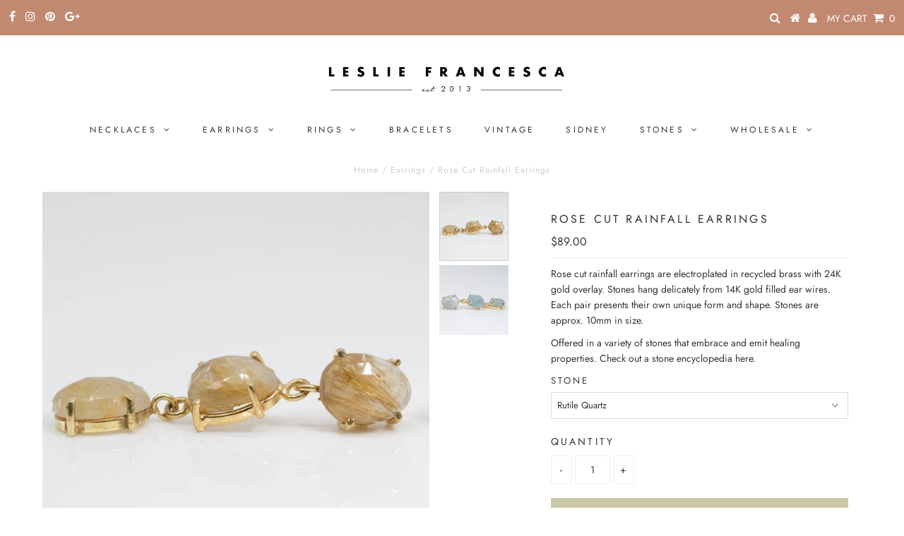

--- FILE ---
content_type: text/html; charset=utf-8
request_url: https://www.lesliefrancesca.com/collections/earrings/products/rose-cut-rainfall-earrings
body_size: 34703
content:
<!DOCTYPE html>
<!--[if lt IE 7 ]><html class="ie ie6" lang="en"> <![endif]-->
<!--[if IE 7 ]><html class="ie ie7" lang="en"> <![endif]-->
<!--[if IE 8 ]><html class="ie ie8" lang="en"> <![endif]-->
<!--[if (gte IE 9)|!(IE)]><!--><html lang="en" class="no-js"> <!--<![endif]-->
<head>

  <meta charset="utf-8" />
  
  <!-- Google Tag Manager -->
<script>(function(w,d,s,l,i){w[l]=w[l]||[];w[l].push({'gtm.start':
new Date().getTime(),event:'gtm.js'});var f=d.getElementsByTagName(s)[0],
j=d.createElement(s),dl=l!='dataLayer'?'&l='+l:'';j.async=true;j.src=
'https://www.googletagmanager.com/gtm.js?id='+i+dl;f.parentNode.insertBefore(j,f);
})(window,document,'script','dataLayer','GTM-NV3HT9J');</script>
<!-- End Google Tag Manager -->
  
  





















<meta property="og:type" content="product">
<meta property="og:title" content="Rose Cut Rainfall Earrings">
<meta property="og:url" content="https://www.lesliefrancesca.com/products/rose-cut-rainfall-earrings">
<meta property="og:description" content="Rose cut rainfall earrings are electroplated in recycled brass with 24K gold overlay. Stones hang delicately from 14K gold filled ear wires. Each pair presents their own unique form and shape. Stones are approx. 10mm in size.
Offered in a variety of stones that embrace and emit healing properties. Check out a stone encyclopedia here. ">

<meta property="og:image" content="http://www.lesliefrancesca.com/cdn/shop/products/LFE-5502_grande.jpg?v=1642542317">
<meta property="og:image:secure_url" content="https://www.lesliefrancesca.com/cdn/shop/products/LFE-5502_grande.jpg?v=1642542317">

<meta property="og:image" content="http://www.lesliefrancesca.com/cdn/shop/products/LFE-5509_grande.jpg?v=1642542299">
<meta property="og:image:secure_url" content="https://www.lesliefrancesca.com/cdn/shop/products/LFE-5509_grande.jpg?v=1642542299">

<meta property="og:price:amount" content="89.00">
<meta property="og:price:currency" content="USD">

<meta property="og:site_name" content="Leslie Francesca Designs">



<meta name="twitter:card" content="summary">


<meta name="twitter:site" content="@">


<meta name="twitter:title" content="Rose Cut Rainfall Earrings">
<meta name="twitter:description" content="Rose cut rainfall earrings are electroplated in recycled brass with 24K gold overlay. Stones hang delicately from 14K gold filled ear wires. Each pair presents their own unique form and shape. Stones ">
<meta name="twitter:image" content="https://www.lesliefrancesca.com/cdn/shop/products/LFE-5502_large.jpg?v=1642542317">
<meta name="twitter:image:width" content="480">
<meta name="twitter:image:height" content="480">

  <!-- Basic Page Needs
================================================== -->

  <title>
    Rose Cut Rainfall Earrings | Healing Stones | Women&#39;s Jewelry &ndash; Leslie Francesca Designs
  </title>
  
  <meta name="description" content="Rose cut rainfall earrings are electroplated in recycled brass with 24K gold overlay. Stones hang delicately from 14K gold filled ear wires. Each pair presents their own unique form and shape. Stones are approx. 10mm in size. Offered in a variety of stones that embrace and emit healing properties. Check out a stone enc" />
  
  <link rel="canonical" href="https://www.lesliefrancesca.com/products/rose-cut-rainfall-earrings" />

  <!-- CSS
================================================== -->

  


































































  <link href="//www.lesliefrancesca.com/cdn/shop/t/6/assets/stylesheet.css?v=167829959569710117831759259841" rel="stylesheet" type="text/css" media="all" />
  <link href="//www.lesliefrancesca.com/cdn/shop/t/6/assets/queries.css?v=92606895669288098811598737138" rel="stylesheet" type="text/css" media="all" />

  <!-- JS
================================================== -->

  <script src="//ajax.googleapis.com/ajax/libs/jquery/2.2.3/jquery.min.js" type="text/javascript"></script>
  <script src="//www.lesliefrancesca.com/cdn/shop/t/6/assets/eventemitter3.min.js?v=27939738353326123541671224954" type="text/javascript"></script>
<script src="//www.lesliefrancesca.com/cdn/shop/t/6/assets/theme.js?v=82261114661567417361698961096" type="text/javascript"></script>
  <script src="//www.lesliefrancesca.com/cdn/shopifycloud/storefront/assets/themes_support/option_selection-b017cd28.js" type="text/javascript"></script>

  

  <!--[if lt IE 9]>
<script src="//html5shim.googlecode.com/svn/trunk/html5.js"></script>
<![endif]-->

  <meta name="viewport" content="width=device-width, initial-scale=1, maximum-scale=1">

  <meta name="p:domain_verify" content="e2222c439a330cccce981307cebb361e"/>
  
  
    <link rel="shortcut icon" href="//www.lesliefrancesca.com/cdn/shop/files/lf_icon_d1c7d72c-9df9-4df4-bc3c-24a212de7038_32x32.png?v=1613708104" type="image/png" />
  

  
  <script>window.performance && window.performance.mark && window.performance.mark('shopify.content_for_header.start');</script><meta name="google-site-verification" content="vTPcAMPBieKaEkuCOJvJZdFGVob0kUxIoygpnVu7EFA">
<meta id="shopify-digital-wallet" name="shopify-digital-wallet" content="/22547988557/digital_wallets/dialog">
<meta name="shopify-checkout-api-token" content="cf860f56389136e94527278e1e228b7e">
<meta id="in-context-paypal-metadata" data-shop-id="22547988557" data-venmo-supported="false" data-environment="production" data-locale="en_US" data-paypal-v4="true" data-currency="USD">
<link rel="alternate" type="application/json+oembed" href="https://www.lesliefrancesca.com/products/rose-cut-rainfall-earrings.oembed">
<script async="async" src="/checkouts/internal/preloads.js?locale=en-US"></script>
<link rel="preconnect" href="https://shop.app" crossorigin="anonymous">
<script async="async" src="https://shop.app/checkouts/internal/preloads.js?locale=en-US&shop_id=22547988557" crossorigin="anonymous"></script>
<script id="apple-pay-shop-capabilities" type="application/json">{"shopId":22547988557,"countryCode":"US","currencyCode":"USD","merchantCapabilities":["supports3DS"],"merchantId":"gid:\/\/shopify\/Shop\/22547988557","merchantName":"Leslie Francesca Designs","requiredBillingContactFields":["postalAddress","email"],"requiredShippingContactFields":["postalAddress","email"],"shippingType":"shipping","supportedNetworks":["visa","masterCard","amex","discover","elo","jcb"],"total":{"type":"pending","label":"Leslie Francesca Designs","amount":"1.00"},"shopifyPaymentsEnabled":true,"supportsSubscriptions":true}</script>
<script id="shopify-features" type="application/json">{"accessToken":"cf860f56389136e94527278e1e228b7e","betas":["rich-media-storefront-analytics"],"domain":"www.lesliefrancesca.com","predictiveSearch":true,"shopId":22547988557,"locale":"en"}</script>
<script>var Shopify = Shopify || {};
Shopify.shop = "leslie-francesca-wholesale.myshopify.com";
Shopify.locale = "en";
Shopify.currency = {"active":"USD","rate":"1.0"};
Shopify.country = "US";
Shopify.theme = {"name":"Testament - UG Edits #3897 with WC","id":83555909709,"schema_name":"Testament","schema_version":"6.6.3","theme_store_id":null,"role":"main"};
Shopify.theme.handle = "null";
Shopify.theme.style = {"id":null,"handle":null};
Shopify.cdnHost = "www.lesliefrancesca.com/cdn";
Shopify.routes = Shopify.routes || {};
Shopify.routes.root = "/";</script>
<script type="module">!function(o){(o.Shopify=o.Shopify||{}).modules=!0}(window);</script>
<script>!function(o){function n(){var o=[];function n(){o.push(Array.prototype.slice.apply(arguments))}return n.q=o,n}var t=o.Shopify=o.Shopify||{};t.loadFeatures=n(),t.autoloadFeatures=n()}(window);</script>
<script>
  window.ShopifyPay = window.ShopifyPay || {};
  window.ShopifyPay.apiHost = "shop.app\/pay";
  window.ShopifyPay.redirectState = null;
</script>
<script id="shop-js-analytics" type="application/json">{"pageType":"product"}</script>
<script defer="defer" async type="module" src="//www.lesliefrancesca.com/cdn/shopifycloud/shop-js/modules/v2/client.init-shop-cart-sync_C5BV16lS.en.esm.js"></script>
<script defer="defer" async type="module" src="//www.lesliefrancesca.com/cdn/shopifycloud/shop-js/modules/v2/chunk.common_CygWptCX.esm.js"></script>
<script type="module">
  await import("//www.lesliefrancesca.com/cdn/shopifycloud/shop-js/modules/v2/client.init-shop-cart-sync_C5BV16lS.en.esm.js");
await import("//www.lesliefrancesca.com/cdn/shopifycloud/shop-js/modules/v2/chunk.common_CygWptCX.esm.js");

  window.Shopify.SignInWithShop?.initShopCartSync?.({"fedCMEnabled":true,"windoidEnabled":true});

</script>
<script>
  window.Shopify = window.Shopify || {};
  if (!window.Shopify.featureAssets) window.Shopify.featureAssets = {};
  window.Shopify.featureAssets['shop-js'] = {"shop-cart-sync":["modules/v2/client.shop-cart-sync_ZFArdW7E.en.esm.js","modules/v2/chunk.common_CygWptCX.esm.js"],"init-fed-cm":["modules/v2/client.init-fed-cm_CmiC4vf6.en.esm.js","modules/v2/chunk.common_CygWptCX.esm.js"],"shop-button":["modules/v2/client.shop-button_tlx5R9nI.en.esm.js","modules/v2/chunk.common_CygWptCX.esm.js"],"shop-cash-offers":["modules/v2/client.shop-cash-offers_DOA2yAJr.en.esm.js","modules/v2/chunk.common_CygWptCX.esm.js","modules/v2/chunk.modal_D71HUcav.esm.js"],"init-windoid":["modules/v2/client.init-windoid_sURxWdc1.en.esm.js","modules/v2/chunk.common_CygWptCX.esm.js"],"shop-toast-manager":["modules/v2/client.shop-toast-manager_ClPi3nE9.en.esm.js","modules/v2/chunk.common_CygWptCX.esm.js"],"init-shop-email-lookup-coordinator":["modules/v2/client.init-shop-email-lookup-coordinator_B8hsDcYM.en.esm.js","modules/v2/chunk.common_CygWptCX.esm.js"],"init-shop-cart-sync":["modules/v2/client.init-shop-cart-sync_C5BV16lS.en.esm.js","modules/v2/chunk.common_CygWptCX.esm.js"],"avatar":["modules/v2/client.avatar_BTnouDA3.en.esm.js"],"pay-button":["modules/v2/client.pay-button_FdsNuTd3.en.esm.js","modules/v2/chunk.common_CygWptCX.esm.js"],"init-customer-accounts":["modules/v2/client.init-customer-accounts_DxDtT_ad.en.esm.js","modules/v2/client.shop-login-button_C5VAVYt1.en.esm.js","modules/v2/chunk.common_CygWptCX.esm.js","modules/v2/chunk.modal_D71HUcav.esm.js"],"init-shop-for-new-customer-accounts":["modules/v2/client.init-shop-for-new-customer-accounts_ChsxoAhi.en.esm.js","modules/v2/client.shop-login-button_C5VAVYt1.en.esm.js","modules/v2/chunk.common_CygWptCX.esm.js","modules/v2/chunk.modal_D71HUcav.esm.js"],"shop-login-button":["modules/v2/client.shop-login-button_C5VAVYt1.en.esm.js","modules/v2/chunk.common_CygWptCX.esm.js","modules/v2/chunk.modal_D71HUcav.esm.js"],"init-customer-accounts-sign-up":["modules/v2/client.init-customer-accounts-sign-up_CPSyQ0Tj.en.esm.js","modules/v2/client.shop-login-button_C5VAVYt1.en.esm.js","modules/v2/chunk.common_CygWptCX.esm.js","modules/v2/chunk.modal_D71HUcav.esm.js"],"shop-follow-button":["modules/v2/client.shop-follow-button_Cva4Ekp9.en.esm.js","modules/v2/chunk.common_CygWptCX.esm.js","modules/v2/chunk.modal_D71HUcav.esm.js"],"checkout-modal":["modules/v2/client.checkout-modal_BPM8l0SH.en.esm.js","modules/v2/chunk.common_CygWptCX.esm.js","modules/v2/chunk.modal_D71HUcav.esm.js"],"lead-capture":["modules/v2/client.lead-capture_Bi8yE_yS.en.esm.js","modules/v2/chunk.common_CygWptCX.esm.js","modules/v2/chunk.modal_D71HUcav.esm.js"],"shop-login":["modules/v2/client.shop-login_D6lNrXab.en.esm.js","modules/v2/chunk.common_CygWptCX.esm.js","modules/v2/chunk.modal_D71HUcav.esm.js"],"payment-terms":["modules/v2/client.payment-terms_CZxnsJam.en.esm.js","modules/v2/chunk.common_CygWptCX.esm.js","modules/v2/chunk.modal_D71HUcav.esm.js"]};
</script>
<script>(function() {
  var isLoaded = false;
  function asyncLoad() {
    if (isLoaded) return;
    isLoaded = true;
    var urls = ["https:\/\/static.shareasale.com\/json\/shopify\/deduplication.js?shop=leslie-francesca-wholesale.myshopify.com","https:\/\/static.shareasale.com\/json\/shopify\/shareasale-tracking.js?sasmid=133087\u0026ssmtid=19038\u0026shop=leslie-francesca-wholesale.myshopify.com"];
    for (var i = 0; i < urls.length; i++) {
      var s = document.createElement('script');
      s.type = 'text/javascript';
      s.async = true;
      s.src = urls[i];
      var x = document.getElementsByTagName('script')[0];
      x.parentNode.insertBefore(s, x);
    }
  };
  if(window.attachEvent) {
    window.attachEvent('onload', asyncLoad);
  } else {
    window.addEventListener('load', asyncLoad, false);
  }
})();</script>
<script id="__st">var __st={"a":22547988557,"offset":-28800,"reqid":"f5c09787-7c39-4c6a-8f4e-4b5abd161a68-1768815483","pageurl":"www.lesliefrancesca.com\/collections\/earrings\/products\/rose-cut-rainfall-earrings","u":"748fc6a4da09","p":"product","rtyp":"product","rid":7106327576748};</script>
<script>window.ShopifyPaypalV4VisibilityTracking = true;</script>
<script id="captcha-bootstrap">!function(){'use strict';const t='contact',e='account',n='new_comment',o=[[t,t],['blogs',n],['comments',n],[t,'customer']],c=[[e,'customer_login'],[e,'guest_login'],[e,'recover_customer_password'],[e,'create_customer']],r=t=>t.map((([t,e])=>`form[action*='/${t}']:not([data-nocaptcha='true']) input[name='form_type'][value='${e}']`)).join(','),a=t=>()=>t?[...document.querySelectorAll(t)].map((t=>t.form)):[];function s(){const t=[...o],e=r(t);return a(e)}const i='password',u='form_key',d=['recaptcha-v3-token','g-recaptcha-response','h-captcha-response',i],f=()=>{try{return window.sessionStorage}catch{return}},m='__shopify_v',_=t=>t.elements[u];function p(t,e,n=!1){try{const o=window.sessionStorage,c=JSON.parse(o.getItem(e)),{data:r}=function(t){const{data:e,action:n}=t;return t[m]||n?{data:e,action:n}:{data:t,action:n}}(c);for(const[e,n]of Object.entries(r))t.elements[e]&&(t.elements[e].value=n);n&&o.removeItem(e)}catch(o){console.error('form repopulation failed',{error:o})}}const l='form_type',E='cptcha';function T(t){t.dataset[E]=!0}const w=window,h=w.document,L='Shopify',v='ce_forms',y='captcha';let A=!1;((t,e)=>{const n=(g='f06e6c50-85a8-45c8-87d0-21a2b65856fe',I='https://cdn.shopify.com/shopifycloud/storefront-forms-hcaptcha/ce_storefront_forms_captcha_hcaptcha.v1.5.2.iife.js',D={infoText:'Protected by hCaptcha',privacyText:'Privacy',termsText:'Terms'},(t,e,n)=>{const o=w[L][v],c=o.bindForm;if(c)return c(t,g,e,D).then(n);var r;o.q.push([[t,g,e,D],n]),r=I,A||(h.body.append(Object.assign(h.createElement('script'),{id:'captcha-provider',async:!0,src:r})),A=!0)});var g,I,D;w[L]=w[L]||{},w[L][v]=w[L][v]||{},w[L][v].q=[],w[L][y]=w[L][y]||{},w[L][y].protect=function(t,e){n(t,void 0,e),T(t)},Object.freeze(w[L][y]),function(t,e,n,w,h,L){const[v,y,A,g]=function(t,e,n){const i=e?o:[],u=t?c:[],d=[...i,...u],f=r(d),m=r(i),_=r(d.filter((([t,e])=>n.includes(e))));return[a(f),a(m),a(_),s()]}(w,h,L),I=t=>{const e=t.target;return e instanceof HTMLFormElement?e:e&&e.form},D=t=>v().includes(t);t.addEventListener('submit',(t=>{const e=I(t);if(!e)return;const n=D(e)&&!e.dataset.hcaptchaBound&&!e.dataset.recaptchaBound,o=_(e),c=g().includes(e)&&(!o||!o.value);(n||c)&&t.preventDefault(),c&&!n&&(function(t){try{if(!f())return;!function(t){const e=f();if(!e)return;const n=_(t);if(!n)return;const o=n.value;o&&e.removeItem(o)}(t);const e=Array.from(Array(32),(()=>Math.random().toString(36)[2])).join('');!function(t,e){_(t)||t.append(Object.assign(document.createElement('input'),{type:'hidden',name:u})),t.elements[u].value=e}(t,e),function(t,e){const n=f();if(!n)return;const o=[...t.querySelectorAll(`input[type='${i}']`)].map((({name:t})=>t)),c=[...d,...o],r={};for(const[a,s]of new FormData(t).entries())c.includes(a)||(r[a]=s);n.setItem(e,JSON.stringify({[m]:1,action:t.action,data:r}))}(t,e)}catch(e){console.error('failed to persist form',e)}}(e),e.submit())}));const S=(t,e)=>{t&&!t.dataset[E]&&(n(t,e.some((e=>e===t))),T(t))};for(const o of['focusin','change'])t.addEventListener(o,(t=>{const e=I(t);D(e)&&S(e,y())}));const B=e.get('form_key'),M=e.get(l),P=B&&M;t.addEventListener('DOMContentLoaded',(()=>{const t=y();if(P)for(const e of t)e.elements[l].value===M&&p(e,B);[...new Set([...A(),...v().filter((t=>'true'===t.dataset.shopifyCaptcha))])].forEach((e=>S(e,t)))}))}(h,new URLSearchParams(w.location.search),n,t,e,['guest_login'])})(!0,!0)}();</script>
<script integrity="sha256-4kQ18oKyAcykRKYeNunJcIwy7WH5gtpwJnB7kiuLZ1E=" data-source-attribution="shopify.loadfeatures" defer="defer" src="//www.lesliefrancesca.com/cdn/shopifycloud/storefront/assets/storefront/load_feature-a0a9edcb.js" crossorigin="anonymous"></script>
<script crossorigin="anonymous" defer="defer" src="//www.lesliefrancesca.com/cdn/shopifycloud/storefront/assets/shopify_pay/storefront-65b4c6d7.js?v=20250812"></script>
<script data-source-attribution="shopify.dynamic_checkout.dynamic.init">var Shopify=Shopify||{};Shopify.PaymentButton=Shopify.PaymentButton||{isStorefrontPortableWallets:!0,init:function(){window.Shopify.PaymentButton.init=function(){};var t=document.createElement("script");t.src="https://www.lesliefrancesca.com/cdn/shopifycloud/portable-wallets/latest/portable-wallets.en.js",t.type="module",document.head.appendChild(t)}};
</script>
<script data-source-attribution="shopify.dynamic_checkout.buyer_consent">
  function portableWalletsHideBuyerConsent(e){var t=document.getElementById("shopify-buyer-consent"),n=document.getElementById("shopify-subscription-policy-button");t&&n&&(t.classList.add("hidden"),t.setAttribute("aria-hidden","true"),n.removeEventListener("click",e))}function portableWalletsShowBuyerConsent(e){var t=document.getElementById("shopify-buyer-consent"),n=document.getElementById("shopify-subscription-policy-button");t&&n&&(t.classList.remove("hidden"),t.removeAttribute("aria-hidden"),n.addEventListener("click",e))}window.Shopify?.PaymentButton&&(window.Shopify.PaymentButton.hideBuyerConsent=portableWalletsHideBuyerConsent,window.Shopify.PaymentButton.showBuyerConsent=portableWalletsShowBuyerConsent);
</script>
<script data-source-attribution="shopify.dynamic_checkout.cart.bootstrap">document.addEventListener("DOMContentLoaded",(function(){function t(){return document.querySelector("shopify-accelerated-checkout-cart, shopify-accelerated-checkout")}if(t())Shopify.PaymentButton.init();else{new MutationObserver((function(e,n){t()&&(Shopify.PaymentButton.init(),n.disconnect())})).observe(document.body,{childList:!0,subtree:!0})}}));
</script>
<link id="shopify-accelerated-checkout-styles" rel="stylesheet" media="screen" href="https://www.lesliefrancesca.com/cdn/shopifycloud/portable-wallets/latest/accelerated-checkout-backwards-compat.css" crossorigin="anonymous">
<style id="shopify-accelerated-checkout-cart">
        #shopify-buyer-consent {
  margin-top: 1em;
  display: inline-block;
  width: 100%;
}

#shopify-buyer-consent.hidden {
  display: none;
}

#shopify-subscription-policy-button {
  background: none;
  border: none;
  padding: 0;
  text-decoration: underline;
  font-size: inherit;
  cursor: pointer;
}

#shopify-subscription-policy-button::before {
  box-shadow: none;
}

      </style>
<script id="sections-script" data-sections="product-recommendations" defer="defer" src="//www.lesliefrancesca.com/cdn/shop/t/6/compiled_assets/scripts.js?v=1687"></script>
<script>window.performance && window.performance.mark && window.performance.mark('shopify.content_for_header.end');</script>
  <script type="text/javascript">
    new WOW().init();
  </script>
<link href="https://monorail-edge.shopifysvc.com" rel="dns-prefetch">
<script>(function(){if ("sendBeacon" in navigator && "performance" in window) {try {var session_token_from_headers = performance.getEntriesByType('navigation')[0].serverTiming.find(x => x.name == '_s').description;} catch {var session_token_from_headers = undefined;}var session_cookie_matches = document.cookie.match(/_shopify_s=([^;]*)/);var session_token_from_cookie = session_cookie_matches && session_cookie_matches.length === 2 ? session_cookie_matches[1] : "";var session_token = session_token_from_headers || session_token_from_cookie || "";function handle_abandonment_event(e) {var entries = performance.getEntries().filter(function(entry) {return /monorail-edge.shopifysvc.com/.test(entry.name);});if (!window.abandonment_tracked && entries.length === 0) {window.abandonment_tracked = true;var currentMs = Date.now();var navigation_start = performance.timing.navigationStart;var payload = {shop_id: 22547988557,url: window.location.href,navigation_start,duration: currentMs - navigation_start,session_token,page_type: "product"};window.navigator.sendBeacon("https://monorail-edge.shopifysvc.com/v1/produce", JSON.stringify({schema_id: "online_store_buyer_site_abandonment/1.1",payload: payload,metadata: {event_created_at_ms: currentMs,event_sent_at_ms: currentMs}}));}}window.addEventListener('pagehide', handle_abandonment_event);}}());</script>
<script id="web-pixels-manager-setup">(function e(e,d,r,n,o){if(void 0===o&&(o={}),!Boolean(null===(a=null===(i=window.Shopify)||void 0===i?void 0:i.analytics)||void 0===a?void 0:a.replayQueue)){var i,a;window.Shopify=window.Shopify||{};var t=window.Shopify;t.analytics=t.analytics||{};var s=t.analytics;s.replayQueue=[],s.publish=function(e,d,r){return s.replayQueue.push([e,d,r]),!0};try{self.performance.mark("wpm:start")}catch(e){}var l=function(){var e={modern:/Edge?\/(1{2}[4-9]|1[2-9]\d|[2-9]\d{2}|\d{4,})\.\d+(\.\d+|)|Firefox\/(1{2}[4-9]|1[2-9]\d|[2-9]\d{2}|\d{4,})\.\d+(\.\d+|)|Chrom(ium|e)\/(9{2}|\d{3,})\.\d+(\.\d+|)|(Maci|X1{2}).+ Version\/(15\.\d+|(1[6-9]|[2-9]\d|\d{3,})\.\d+)([,.]\d+|)( \(\w+\)|)( Mobile\/\w+|) Safari\/|Chrome.+OPR\/(9{2}|\d{3,})\.\d+\.\d+|(CPU[ +]OS|iPhone[ +]OS|CPU[ +]iPhone|CPU IPhone OS|CPU iPad OS)[ +]+(15[._]\d+|(1[6-9]|[2-9]\d|\d{3,})[._]\d+)([._]\d+|)|Android:?[ /-](13[3-9]|1[4-9]\d|[2-9]\d{2}|\d{4,})(\.\d+|)(\.\d+|)|Android.+Firefox\/(13[5-9]|1[4-9]\d|[2-9]\d{2}|\d{4,})\.\d+(\.\d+|)|Android.+Chrom(ium|e)\/(13[3-9]|1[4-9]\d|[2-9]\d{2}|\d{4,})\.\d+(\.\d+|)|SamsungBrowser\/([2-9]\d|\d{3,})\.\d+/,legacy:/Edge?\/(1[6-9]|[2-9]\d|\d{3,})\.\d+(\.\d+|)|Firefox\/(5[4-9]|[6-9]\d|\d{3,})\.\d+(\.\d+|)|Chrom(ium|e)\/(5[1-9]|[6-9]\d|\d{3,})\.\d+(\.\d+|)([\d.]+$|.*Safari\/(?![\d.]+ Edge\/[\d.]+$))|(Maci|X1{2}).+ Version\/(10\.\d+|(1[1-9]|[2-9]\d|\d{3,})\.\d+)([,.]\d+|)( \(\w+\)|)( Mobile\/\w+|) Safari\/|Chrome.+OPR\/(3[89]|[4-9]\d|\d{3,})\.\d+\.\d+|(CPU[ +]OS|iPhone[ +]OS|CPU[ +]iPhone|CPU IPhone OS|CPU iPad OS)[ +]+(10[._]\d+|(1[1-9]|[2-9]\d|\d{3,})[._]\d+)([._]\d+|)|Android:?[ /-](13[3-9]|1[4-9]\d|[2-9]\d{2}|\d{4,})(\.\d+|)(\.\d+|)|Mobile Safari.+OPR\/([89]\d|\d{3,})\.\d+\.\d+|Android.+Firefox\/(13[5-9]|1[4-9]\d|[2-9]\d{2}|\d{4,})\.\d+(\.\d+|)|Android.+Chrom(ium|e)\/(13[3-9]|1[4-9]\d|[2-9]\d{2}|\d{4,})\.\d+(\.\d+|)|Android.+(UC? ?Browser|UCWEB|U3)[ /]?(15\.([5-9]|\d{2,})|(1[6-9]|[2-9]\d|\d{3,})\.\d+)\.\d+|SamsungBrowser\/(5\.\d+|([6-9]|\d{2,})\.\d+)|Android.+MQ{2}Browser\/(14(\.(9|\d{2,})|)|(1[5-9]|[2-9]\d|\d{3,})(\.\d+|))(\.\d+|)|K[Aa][Ii]OS\/(3\.\d+|([4-9]|\d{2,})\.\d+)(\.\d+|)/},d=e.modern,r=e.legacy,n=navigator.userAgent;return n.match(d)?"modern":n.match(r)?"legacy":"unknown"}(),u="modern"===l?"modern":"legacy",c=(null!=n?n:{modern:"",legacy:""})[u],f=function(e){return[e.baseUrl,"/wpm","/b",e.hashVersion,"modern"===e.buildTarget?"m":"l",".js"].join("")}({baseUrl:d,hashVersion:r,buildTarget:u}),m=function(e){var d=e.version,r=e.bundleTarget,n=e.surface,o=e.pageUrl,i=e.monorailEndpoint;return{emit:function(e){var a=e.status,t=e.errorMsg,s=(new Date).getTime(),l=JSON.stringify({metadata:{event_sent_at_ms:s},events:[{schema_id:"web_pixels_manager_load/3.1",payload:{version:d,bundle_target:r,page_url:o,status:a,surface:n,error_msg:t},metadata:{event_created_at_ms:s}}]});if(!i)return console&&console.warn&&console.warn("[Web Pixels Manager] No Monorail endpoint provided, skipping logging."),!1;try{return self.navigator.sendBeacon.bind(self.navigator)(i,l)}catch(e){}var u=new XMLHttpRequest;try{return u.open("POST",i,!0),u.setRequestHeader("Content-Type","text/plain"),u.send(l),!0}catch(e){return console&&console.warn&&console.warn("[Web Pixels Manager] Got an unhandled error while logging to Monorail."),!1}}}}({version:r,bundleTarget:l,surface:e.surface,pageUrl:self.location.href,monorailEndpoint:e.monorailEndpoint});try{o.browserTarget=l,function(e){var d=e.src,r=e.async,n=void 0===r||r,o=e.onload,i=e.onerror,a=e.sri,t=e.scriptDataAttributes,s=void 0===t?{}:t,l=document.createElement("script"),u=document.querySelector("head"),c=document.querySelector("body");if(l.async=n,l.src=d,a&&(l.integrity=a,l.crossOrigin="anonymous"),s)for(var f in s)if(Object.prototype.hasOwnProperty.call(s,f))try{l.dataset[f]=s[f]}catch(e){}if(o&&l.addEventListener("load",o),i&&l.addEventListener("error",i),u)u.appendChild(l);else{if(!c)throw new Error("Did not find a head or body element to append the script");c.appendChild(l)}}({src:f,async:!0,onload:function(){if(!function(){var e,d;return Boolean(null===(d=null===(e=window.Shopify)||void 0===e?void 0:e.analytics)||void 0===d?void 0:d.initialized)}()){var d=window.webPixelsManager.init(e)||void 0;if(d){var r=window.Shopify.analytics;r.replayQueue.forEach((function(e){var r=e[0],n=e[1],o=e[2];d.publishCustomEvent(r,n,o)})),r.replayQueue=[],r.publish=d.publishCustomEvent,r.visitor=d.visitor,r.initialized=!0}}},onerror:function(){return m.emit({status:"failed",errorMsg:"".concat(f," has failed to load")})},sri:function(e){var d=/^sha384-[A-Za-z0-9+/=]+$/;return"string"==typeof e&&d.test(e)}(c)?c:"",scriptDataAttributes:o}),m.emit({status:"loading"})}catch(e){m.emit({status:"failed",errorMsg:(null==e?void 0:e.message)||"Unknown error"})}}})({shopId: 22547988557,storefrontBaseUrl: "https://www.lesliefrancesca.com",extensionsBaseUrl: "https://extensions.shopifycdn.com/cdn/shopifycloud/web-pixels-manager",monorailEndpoint: "https://monorail-edge.shopifysvc.com/unstable/produce_batch",surface: "storefront-renderer",enabledBetaFlags: ["2dca8a86"],webPixelsConfigList: [{"id":"950993068","configuration":"{\"masterTagID\":\"19038\",\"merchantID\":\"133087\",\"appPath\":\"https:\/\/daedalus.shareasale.com\",\"storeID\":\"NaN\",\"xTypeMode\":\"NaN\",\"xTypeValue\":\"NaN\",\"channelDedup\":\"NaN\"}","eventPayloadVersion":"v1","runtimeContext":"STRICT","scriptVersion":"f300cca684872f2df140f714437af558","type":"APP","apiClientId":4929191,"privacyPurposes":["ANALYTICS","MARKETING"],"dataSharingAdjustments":{"protectedCustomerApprovalScopes":["read_customer_personal_data"]}},{"id":"477266092","configuration":"{\"config\":\"{\\\"pixel_id\\\":\\\"G-TKWE1CF5ZE\\\",\\\"gtag_events\\\":[{\\\"type\\\":\\\"purchase\\\",\\\"action_label\\\":\\\"G-TKWE1CF5ZE\\\"},{\\\"type\\\":\\\"page_view\\\",\\\"action_label\\\":\\\"G-TKWE1CF5ZE\\\"},{\\\"type\\\":\\\"view_item\\\",\\\"action_label\\\":\\\"G-TKWE1CF5ZE\\\"},{\\\"type\\\":\\\"search\\\",\\\"action_label\\\":\\\"G-TKWE1CF5ZE\\\"},{\\\"type\\\":\\\"add_to_cart\\\",\\\"action_label\\\":\\\"G-TKWE1CF5ZE\\\"},{\\\"type\\\":\\\"begin_checkout\\\",\\\"action_label\\\":\\\"G-TKWE1CF5ZE\\\"},{\\\"type\\\":\\\"add_payment_info\\\",\\\"action_label\\\":\\\"G-TKWE1CF5ZE\\\"}],\\\"enable_monitoring_mode\\\":false}\"}","eventPayloadVersion":"v1","runtimeContext":"OPEN","scriptVersion":"b2a88bafab3e21179ed38636efcd8a93","type":"APP","apiClientId":1780363,"privacyPurposes":[],"dataSharingAdjustments":{"protectedCustomerApprovalScopes":["read_customer_address","read_customer_email","read_customer_name","read_customer_personal_data","read_customer_phone"]}},{"id":"174031020","configuration":"{\"pixel_id\":\"565490160802727\",\"pixel_type\":\"facebook_pixel\",\"metaapp_system_user_token\":\"-\"}","eventPayloadVersion":"v1","runtimeContext":"OPEN","scriptVersion":"ca16bc87fe92b6042fbaa3acc2fbdaa6","type":"APP","apiClientId":2329312,"privacyPurposes":["ANALYTICS","MARKETING","SALE_OF_DATA"],"dataSharingAdjustments":{"protectedCustomerApprovalScopes":["read_customer_address","read_customer_email","read_customer_name","read_customer_personal_data","read_customer_phone"]}},{"id":"50921644","configuration":"{\"tagID\":\"2613889302181\"}","eventPayloadVersion":"v1","runtimeContext":"STRICT","scriptVersion":"18031546ee651571ed29edbe71a3550b","type":"APP","apiClientId":3009811,"privacyPurposes":["ANALYTICS","MARKETING","SALE_OF_DATA"],"dataSharingAdjustments":{"protectedCustomerApprovalScopes":["read_customer_address","read_customer_email","read_customer_name","read_customer_personal_data","read_customer_phone"]}},{"id":"63537324","eventPayloadVersion":"v1","runtimeContext":"LAX","scriptVersion":"1","type":"CUSTOM","privacyPurposes":["MARKETING"],"name":"Meta pixel (migrated)"},{"id":"shopify-app-pixel","configuration":"{}","eventPayloadVersion":"v1","runtimeContext":"STRICT","scriptVersion":"0450","apiClientId":"shopify-pixel","type":"APP","privacyPurposes":["ANALYTICS","MARKETING"]},{"id":"shopify-custom-pixel","eventPayloadVersion":"v1","runtimeContext":"LAX","scriptVersion":"0450","apiClientId":"shopify-pixel","type":"CUSTOM","privacyPurposes":["ANALYTICS","MARKETING"]}],isMerchantRequest: false,initData: {"shop":{"name":"Leslie Francesca Designs","paymentSettings":{"currencyCode":"USD"},"myshopifyDomain":"leslie-francesca-wholesale.myshopify.com","countryCode":"US","storefrontUrl":"https:\/\/www.lesliefrancesca.com"},"customer":null,"cart":null,"checkout":null,"productVariants":[{"price":{"amount":89.0,"currencyCode":"USD"},"product":{"title":"Rose Cut Rainfall Earrings","vendor":"Leslie Francesca Designs","id":"7106327576748","untranslatedTitle":"Rose Cut Rainfall Earrings","url":"\/products\/rose-cut-rainfall-earrings","type":"Earrings"},"id":"40923222900908","image":{"src":"\/\/www.lesliefrancesca.com\/cdn\/shop\/products\/LFE-5502.jpg?v=1642542317"},"sku":"LFE725","title":"Rutile Quartz","untranslatedTitle":"Rutile Quartz"},{"price":{"amount":89.0,"currencyCode":"USD"},"product":{"title":"Rose Cut Rainfall Earrings","vendor":"Leslie Francesca Designs","id":"7106327576748","untranslatedTitle":"Rose Cut Rainfall Earrings","url":"\/products\/rose-cut-rainfall-earrings","type":"Earrings"},"id":"40923222933676","image":{"src":"\/\/www.lesliefrancesca.com\/cdn\/shop\/products\/LFE-5509.jpg?v=1642542299"},"sku":"LFE726","title":"Aquamarine","untranslatedTitle":"Aquamarine"}],"purchasingCompany":null},},"https://www.lesliefrancesca.com/cdn","fcfee988w5aeb613cpc8e4bc33m6693e112",{"modern":"","legacy":""},{"shopId":"22547988557","storefrontBaseUrl":"https:\/\/www.lesliefrancesca.com","extensionBaseUrl":"https:\/\/extensions.shopifycdn.com\/cdn\/shopifycloud\/web-pixels-manager","surface":"storefront-renderer","enabledBetaFlags":"[\"2dca8a86\"]","isMerchantRequest":"false","hashVersion":"fcfee988w5aeb613cpc8e4bc33m6693e112","publish":"custom","events":"[[\"page_viewed\",{}],[\"product_viewed\",{\"productVariant\":{\"price\":{\"amount\":89.0,\"currencyCode\":\"USD\"},\"product\":{\"title\":\"Rose Cut Rainfall Earrings\",\"vendor\":\"Leslie Francesca Designs\",\"id\":\"7106327576748\",\"untranslatedTitle\":\"Rose Cut Rainfall Earrings\",\"url\":\"\/products\/rose-cut-rainfall-earrings\",\"type\":\"Earrings\"},\"id\":\"40923222900908\",\"image\":{\"src\":\"\/\/www.lesliefrancesca.com\/cdn\/shop\/products\/LFE-5502.jpg?v=1642542317\"},\"sku\":\"LFE725\",\"title\":\"Rutile Quartz\",\"untranslatedTitle\":\"Rutile Quartz\"}}]]"});</script><script>
  window.ShopifyAnalytics = window.ShopifyAnalytics || {};
  window.ShopifyAnalytics.meta = window.ShopifyAnalytics.meta || {};
  window.ShopifyAnalytics.meta.currency = 'USD';
  var meta = {"product":{"id":7106327576748,"gid":"gid:\/\/shopify\/Product\/7106327576748","vendor":"Leslie Francesca Designs","type":"Earrings","handle":"rose-cut-rainfall-earrings","variants":[{"id":40923222900908,"price":8900,"name":"Rose Cut Rainfall Earrings - Rutile Quartz","public_title":"Rutile Quartz","sku":"LFE725"},{"id":40923222933676,"price":8900,"name":"Rose Cut Rainfall Earrings - Aquamarine","public_title":"Aquamarine","sku":"LFE726"}],"remote":false},"page":{"pageType":"product","resourceType":"product","resourceId":7106327576748,"requestId":"f5c09787-7c39-4c6a-8f4e-4b5abd161a68-1768815483"}};
  for (var attr in meta) {
    window.ShopifyAnalytics.meta[attr] = meta[attr];
  }
</script>
<script class="analytics">
  (function () {
    var customDocumentWrite = function(content) {
      var jquery = null;

      if (window.jQuery) {
        jquery = window.jQuery;
      } else if (window.Checkout && window.Checkout.$) {
        jquery = window.Checkout.$;
      }

      if (jquery) {
        jquery('body').append(content);
      }
    };

    var hasLoggedConversion = function(token) {
      if (token) {
        return document.cookie.indexOf('loggedConversion=' + token) !== -1;
      }
      return false;
    }

    var setCookieIfConversion = function(token) {
      if (token) {
        var twoMonthsFromNow = new Date(Date.now());
        twoMonthsFromNow.setMonth(twoMonthsFromNow.getMonth() + 2);

        document.cookie = 'loggedConversion=' + token + '; expires=' + twoMonthsFromNow;
      }
    }

    var trekkie = window.ShopifyAnalytics.lib = window.trekkie = window.trekkie || [];
    if (trekkie.integrations) {
      return;
    }
    trekkie.methods = [
      'identify',
      'page',
      'ready',
      'track',
      'trackForm',
      'trackLink'
    ];
    trekkie.factory = function(method) {
      return function() {
        var args = Array.prototype.slice.call(arguments);
        args.unshift(method);
        trekkie.push(args);
        return trekkie;
      };
    };
    for (var i = 0; i < trekkie.methods.length; i++) {
      var key = trekkie.methods[i];
      trekkie[key] = trekkie.factory(key);
    }
    trekkie.load = function(config) {
      trekkie.config = config || {};
      trekkie.config.initialDocumentCookie = document.cookie;
      var first = document.getElementsByTagName('script')[0];
      var script = document.createElement('script');
      script.type = 'text/javascript';
      script.onerror = function(e) {
        var scriptFallback = document.createElement('script');
        scriptFallback.type = 'text/javascript';
        scriptFallback.onerror = function(error) {
                var Monorail = {
      produce: function produce(monorailDomain, schemaId, payload) {
        var currentMs = new Date().getTime();
        var event = {
          schema_id: schemaId,
          payload: payload,
          metadata: {
            event_created_at_ms: currentMs,
            event_sent_at_ms: currentMs
          }
        };
        return Monorail.sendRequest("https://" + monorailDomain + "/v1/produce", JSON.stringify(event));
      },
      sendRequest: function sendRequest(endpointUrl, payload) {
        // Try the sendBeacon API
        if (window && window.navigator && typeof window.navigator.sendBeacon === 'function' && typeof window.Blob === 'function' && !Monorail.isIos12()) {
          var blobData = new window.Blob([payload], {
            type: 'text/plain'
          });

          if (window.navigator.sendBeacon(endpointUrl, blobData)) {
            return true;
          } // sendBeacon was not successful

        } // XHR beacon

        var xhr = new XMLHttpRequest();

        try {
          xhr.open('POST', endpointUrl);
          xhr.setRequestHeader('Content-Type', 'text/plain');
          xhr.send(payload);
        } catch (e) {
          console.log(e);
        }

        return false;
      },
      isIos12: function isIos12() {
        return window.navigator.userAgent.lastIndexOf('iPhone; CPU iPhone OS 12_') !== -1 || window.navigator.userAgent.lastIndexOf('iPad; CPU OS 12_') !== -1;
      }
    };
    Monorail.produce('monorail-edge.shopifysvc.com',
      'trekkie_storefront_load_errors/1.1',
      {shop_id: 22547988557,
      theme_id: 83555909709,
      app_name: "storefront",
      context_url: window.location.href,
      source_url: "//www.lesliefrancesca.com/cdn/s/trekkie.storefront.cd680fe47e6c39ca5d5df5f0a32d569bc48c0f27.min.js"});

        };
        scriptFallback.async = true;
        scriptFallback.src = '//www.lesliefrancesca.com/cdn/s/trekkie.storefront.cd680fe47e6c39ca5d5df5f0a32d569bc48c0f27.min.js';
        first.parentNode.insertBefore(scriptFallback, first);
      };
      script.async = true;
      script.src = '//www.lesliefrancesca.com/cdn/s/trekkie.storefront.cd680fe47e6c39ca5d5df5f0a32d569bc48c0f27.min.js';
      first.parentNode.insertBefore(script, first);
    };
    trekkie.load(
      {"Trekkie":{"appName":"storefront","development":false,"defaultAttributes":{"shopId":22547988557,"isMerchantRequest":null,"themeId":83555909709,"themeCityHash":"1610639166017465352","contentLanguage":"en","currency":"USD","eventMetadataId":"16e3ae28-2932-4616-a2a7-6fcab1ba3175"},"isServerSideCookieWritingEnabled":true,"monorailRegion":"shop_domain","enabledBetaFlags":["65f19447"]},"Session Attribution":{},"S2S":{"facebookCapiEnabled":true,"source":"trekkie-storefront-renderer","apiClientId":580111}}
    );

    var loaded = false;
    trekkie.ready(function() {
      if (loaded) return;
      loaded = true;

      window.ShopifyAnalytics.lib = window.trekkie;

      var originalDocumentWrite = document.write;
      document.write = customDocumentWrite;
      try { window.ShopifyAnalytics.merchantGoogleAnalytics.call(this); } catch(error) {};
      document.write = originalDocumentWrite;

      window.ShopifyAnalytics.lib.page(null,{"pageType":"product","resourceType":"product","resourceId":7106327576748,"requestId":"f5c09787-7c39-4c6a-8f4e-4b5abd161a68-1768815483","shopifyEmitted":true});

      var match = window.location.pathname.match(/checkouts\/(.+)\/(thank_you|post_purchase)/)
      var token = match? match[1]: undefined;
      if (!hasLoggedConversion(token)) {
        setCookieIfConversion(token);
        window.ShopifyAnalytics.lib.track("Viewed Product",{"currency":"USD","variantId":40923222900908,"productId":7106327576748,"productGid":"gid:\/\/shopify\/Product\/7106327576748","name":"Rose Cut Rainfall Earrings - Rutile Quartz","price":"89.00","sku":"LFE725","brand":"Leslie Francesca Designs","variant":"Rutile Quartz","category":"Earrings","nonInteraction":true,"remote":false},undefined,undefined,{"shopifyEmitted":true});
      window.ShopifyAnalytics.lib.track("monorail:\/\/trekkie_storefront_viewed_product\/1.1",{"currency":"USD","variantId":40923222900908,"productId":7106327576748,"productGid":"gid:\/\/shopify\/Product\/7106327576748","name":"Rose Cut Rainfall Earrings - Rutile Quartz","price":"89.00","sku":"LFE725","brand":"Leslie Francesca Designs","variant":"Rutile Quartz","category":"Earrings","nonInteraction":true,"remote":false,"referer":"https:\/\/www.lesliefrancesca.com\/collections\/earrings\/products\/rose-cut-rainfall-earrings"});
      }
    });


        var eventsListenerScript = document.createElement('script');
        eventsListenerScript.async = true;
        eventsListenerScript.src = "//www.lesliefrancesca.com/cdn/shopifycloud/storefront/assets/shop_events_listener-3da45d37.js";
        document.getElementsByTagName('head')[0].appendChild(eventsListenerScript);

})();</script>
  <script>
  if (!window.ga || (window.ga && typeof window.ga !== 'function')) {
    window.ga = function ga() {
      (window.ga.q = window.ga.q || []).push(arguments);
      if (window.Shopify && window.Shopify.analytics && typeof window.Shopify.analytics.publish === 'function') {
        window.Shopify.analytics.publish("ga_stub_called", {}, {sendTo: "google_osp_migration"});
      }
      console.error("Shopify's Google Analytics stub called with:", Array.from(arguments), "\nSee https://help.shopify.com/manual/promoting-marketing/pixels/pixel-migration#google for more information.");
    };
    if (window.Shopify && window.Shopify.analytics && typeof window.Shopify.analytics.publish === 'function') {
      window.Shopify.analytics.publish("ga_stub_initialized", {}, {sendTo: "google_osp_migration"});
    }
  }
</script>
<script
  defer
  src="https://www.lesliefrancesca.com/cdn/shopifycloud/perf-kit/shopify-perf-kit-3.0.4.min.js"
  data-application="storefront-renderer"
  data-shop-id="22547988557"
  data-render-region="gcp-us-central1"
  data-page-type="product"
  data-theme-instance-id="83555909709"
  data-theme-name="Testament"
  data-theme-version="6.6.3"
  data-monorail-region="shop_domain"
  data-resource-timing-sampling-rate="10"
  data-shs="true"
  data-shs-beacon="true"
  data-shs-export-with-fetch="true"
  data-shs-logs-sample-rate="1"
  data-shs-beacon-endpoint="https://www.lesliefrancesca.com/api/collect"
></script>
</head>
<body class="gridlock product">

  <!-- Google Tag Manager (noscript) -->
<noscript><iframe src="https://www.googletagmanager.com/ns.html?id=GTM-NV3HT9J"
height="0" width="0" style="display:none;visibility:hidden"></iframe></noscript>
<!-- End Google Tag Manager (noscript) -->
  
<main id="panel">
  <div class="page-wrap">
    <div id="shopify-section-header" class="shopify-section"><div class="header-section" data-section-id="header" data-section-type="header-section">
  <header>
    
    <div class="gridlock-fluid">
      <div class="row">
        
        <div class="row" id="upper-content">
          <ul id="social-icons" class="desktop-4 tablet-6 mobile-3">
            <li><a href="https://www.facebook.com/LeslieFrancescaDesigns" target="_blank"><i class="fa fa-facebook fa-2x" aria-hidden="true"></i></a></li>
            <li><a href="//instagram.com/leslie.francesca" target="_blank"><i class="fa fa-instagram fa-2x" aria-hidden="true"></i></a></li>
            
            <li><a href="https://www.pinterest.com/LeslieFDesigns/" target="_blank"><i class="fa fa-pinterest fa-2x" aria-hidden="true"></i></a></li>
            
            
            <li><a href="https://g.page/LeslieFrancesca/" target="_blank"><i class="fa fa-google-plus fa-2x" aria-hidden="true"></i></a></li>
            
            
          </ul><div id="hello" class="desktop-4 tablet-6 mobile-3">
</div><ul id="cart" class="desktop-4  tablet-6 mobile-3">
            <li class="mm-trigger">
              <i class="fa fa-bars" aria-hidden="true"></i> MENU
            </li>
            <li class="seeks">
              <form action="/search" method="get" id="searchbox">
                <input type="text" name="q" class="search-input" id="q" placeholder="Search" />
                
                <input type="hidden" name="type" value="product">
                
              </form>
              <a href="#" class="search-icon"><i class="fa fa-search fa-2x" aria-hidden="true"></i></a>
            </li>
            <li><a href="https://www.lesliefrancesca.com"><i class="fa fa-home fa-2x" aria-hidden="true"></i></a>
            
            
            <li class="cust"><a href="/account/login"><i class="fa fa-user fa-2x" aria-hidden="true"></i></a></li>
            
            
            
            <li><a class="my-cart-link" href="/cart">MY CART&nbsp; <i class="fa fa-shopping-cart fa-2x" aria-hidden="true"></i>&nbsp; <span id="item_count">0</span></a></li>
          </ul>
        </div>
        
      </div>
    </div>
    
  </header>
  <div class="header-wrapper">
    <div class="row">
      <div id="logo" class="desktop-12 tablet-6 mobile-3">
        
<a href="/">
          <img src="//www.lesliefrancesca.com/cdn/shop/files/Leslie_Francesca_Designs_Logo_800x.png?v=1613701943" alt="Leslie Francesca Designs" itemprop="logo">
        </a>
        
      </div>
    </div>
    <div class="clear"></div>
    <nav>
      <ul id="main-nav" class="row">
      	
        
        


<li class="dropdown has_sub_menu" aria-haspopup="true" aria-expanded="false"><a href="/collections/necklaces" title="">Necklaces</a>
  <ul class="submenu">
    
    
    <li><a href="/collections/necklaces">Shop All Necklaces</a></li>
    

    
    
    <li><a href="/collections/necklaces/Dainty-Necklaces">Dainty Necklaces</a></li>
    

    
    
    <li><a href="/collections/necklaces/Statement-Necklaces">Statement Necklaces</a></li>
    

    
  </ul>
</li>


        
        


<li class="dropdown has_sub_menu" aria-haspopup="true" aria-expanded="false"><a href="/collections/earrings" title="">Earrings</a>
  <ul class="submenu">
    
    
    <li><a href="/collections/earrings">Shop All Earrings</a></li>
    

    
    
    <li><a href="/collections/earrings/Stud-Earrings">Stud Earrings</a></li>
    

    
    
    <li><a href="/collections/earrings/Dangle-Earrings">Dangle Earrings</a></li>
    

    
    
    <li><a href="/collections/earrings/Hoop-Earrings">Hoop Earrings</a></li>
    

    
  </ul>
</li>


        
        


<li class="dropdown has_sub_menu" aria-haspopup="true" aria-expanded="false"><a href="/collections/rings" title="">Rings</a>
  <ul class="submenu">
    
    
    <li><a href="/collections/rings">Shop All Rings</a></li>
    

    
    
    <li><a href="/collections/rings/Stack-Rings">Stack Rings</a></li>
    

    
    
    <li><a href="/collections/rings/Statement-Rings">Statement Rings</a></li>
    

    
  </ul>
</li>


        
        


<li><a href="/collections/bracelets" title="">Bracelets</a></li>


        
        


<li><a href="https://pages.lesliefrancesca.com/vintage/" title="">Vintage</a></li>


        
        


<li><a href="/collections/sidney-collection" title="">Sidney</a></li>


        
        


<li class="dropdown has_sub_menu" aria-haspopup="true" aria-expanded="false"><a href="/pages/healing-stones" title="">Stones</a>
  <ul class="submenu">
    
    
    <li><a href="/collections/amethyst">Amethyst</a></li>
    

    
    
    <li><a href="/collections/druzy">Druzy</a></li>
    

    
    
    <li><a href="/collections/herkimer-diamond">Herkimer Diamond</a></li>
    

    
    
    <li><a href="/collections/labradorite">Labradorite</a></li>
    

    
    
    <li><a href="/collections/opal">Opal</a></li>
    

    
    
    <li><a href="/collections/shell-and-pearl">Shell + Pearl</a></li>
    

    
    
    <li><a href="/collections/turquoise">Turquoise</a></li>
    

    
  </ul>
</li>


        
        


<li class="dropdown has_sub_menu" aria-haspopup="true" aria-expanded="false"><a href="https://www.lesliefrancesca.com/account/login" title="">Wholesale</a>
  <ul class="submenu">
    
    
    <li><a href="https://www.lesliefrancesca.com/account/login">Login</a></li>
    

    
    
    <li><a href="/pages/wholesale">Apply</a></li>
    

    
  </ul>
</li>


        
      </ul>
    </nav>
    
    <div class="clear header-spacer"></div>
    
  </div>
  <style>
    
    @media screen and ( min-width: 740px ) {
      #logo img { max-width: 510px; }
    }
    

    #hello { font-size: 12px; }

    
    @media screen and (min-width: 740px ) {
      ul#cart li.mm-trigger { display: none; }
    }
    
    ul#main-nav li {
      line-height: 50px;
    }
    ul#main-nav li ul.submenu {
      top: 50px;
    }
    ul.megamenu {
      top: 50px;
    }
    nav {
      border-top: 2px solid #ffffff;
      border-bottom: 1px solid #ffffff;
    }
  </style>
</div>


</div>
    

    <div class="content-wrapper">
      
        <div id="content" class="row">
          
            
                <div id="breadcrumb" class="desktop-12 tablet-6 mobile-3">
    <a href="/" class="homepage-link" title="Home">Home</a>
    
    
    <span class="separator"> / </span>
    
    
    <a href="/collections/earrings" title="">Earrings</a>
    
    
    <span class="separator"> / </span>
    <span class="page-title">Rose Cut Rainfall Earrings</span>
    
  </div>


            
          
          <div id="shopify-section-product-template" class="shopify-section">
<div itemscope itemtype="http://schema.org/Product" id="product-7106327576748" class="product-section" data-section-id="product-template" data-section-type="product-section">

  <meta itemprop="url" content="https://www.lesliefrancesca.com/products/rose-cut-rainfall-earrings">
  <meta itemprop="image" content="//www.lesliefrancesca.com/cdn/shop/products/LFE-5502_grande.jpg?v=1642542317">

  <div class="product-top">

    
    
      <!-- For Mobile -->
      <div id="mobile-product" class="mobile-3">
        <div class="mobile-gallery"><ul class="slides">
             
               

               

               <li id="slide" class="product-slide slide_image flex-active-slide" data-image-id="31351143399596">
                <img class="slideshow__image slideshow__image-- lazyload lazyload-fade"
                  src="//www.lesliefrancesca.com/cdn/shop/products/LFE-5502_300x.jpg?v=1642542317"
                  data-src="//www.lesliefrancesca.com/cdn/shop/products/LFE-5502_{width}x.jpg?v=1642542317"
                  data-sizes="auto"
                  data-zoom-src="//www.lesliefrancesca.com/cdn/shop/products/LFE-5502_{width}x.jpg?v=1642542317"
                  alt="Rose Cut Rainfall Earrings">
                  <noscript>
                    <img src="//www.lesliefrancesca.com/cdn/shop/products/LFE-5502_800x.jpg?v=1642542317" alt="Rose Cut Rainfall Earrings">
                  </noscript>
               </li>
             
               

               

               <li id="slide" class="product-slide slide_image " data-image-id="31351143366828">
                <img class="slideshow__image slideshow__image-- lazyload lazyload-fade"
                  src="//www.lesliefrancesca.com/cdn/shop/products/LFE-5509_300x.jpg?v=1642542299"
                  data-src="//www.lesliefrancesca.com/cdn/shop/products/LFE-5509_{width}x.jpg?v=1642542299"
                  data-sizes="auto"
                  data-zoom-src="//www.lesliefrancesca.com/cdn/shop/products/LFE-5509_{width}x.jpg?v=1642542299"
                  alt="Rose Cut Rainfall Earrings">
                  <noscript>
                    <img src="//www.lesliefrancesca.com/cdn/shop/products/LFE-5502_800x.jpg?v=1642542317" alt="Rose Cut Rainfall Earrings">
                  </noscript>
               </li>
             
            </ul></div>
      </div>
    

    <div class="product-photos desktop-7 tablet-3 mobile-hide" data-product-gallery>






<div class="product-main-images desktop-10 tablet-5 mobile-hide">
  <div class="product-image-container" style="padding-bottom: 100.0%;" >
    
      
      

      <div class="product-main-image selected" data-image-id="31351143399596">
        <a class="product-fancybox" rel="product-images"  href="//www.lesliefrancesca.com/cdn/shop/products/LFE-5502_2400x.jpg?v=1642542317">
          <img id="7106327576748" class="product__image lazyload lazyload-fade"
            src="//www.lesliefrancesca.com/cdn/shop/products/LFE-5502_300x.jpg?v=1642542317"
            data-src="//www.lesliefrancesca.com/cdn/shop/products/LFE-5502_{width}x.jpg?v=1642542317"
            data-sizes="auto"
            data-zoom-src="//www.lesliefrancesca.com/cdn/shop/products/LFE-5502_2400x.jpg?v=1642542317"
            alt="Rose Cut Rainfall Earrings">
        </a>
        <noscript>
          <img id="7106327576748" class="product-main-image" src="//www.lesliefrancesca.com/cdn/shop/products/LFE-5502_800x.jpg?v=1642542317" alt='Rose Cut Rainfall Earrings'/>
        </noscript>
      </div>
    
      
      

      <div class="product-main-image " data-image-id="31351143366828">
        <a class="product-fancybox" rel="product-images"  href="//www.lesliefrancesca.com/cdn/shop/products/LFE-5509_2400x.jpg?v=1642542299">
          <img id="7106327576748" class="product__image lazyload lazyload-fade"
            src="//www.lesliefrancesca.com/cdn/shop/products/LFE-5509_300x.jpg?v=1642542299"
            data-src="//www.lesliefrancesca.com/cdn/shop/products/LFE-5509_{width}x.jpg?v=1642542299"
            data-sizes="auto"
            data-zoom-src="//www.lesliefrancesca.com/cdn/shop/products/LFE-5509_2400x.jpg?v=1642542299"
            alt="Rose Cut Rainfall Earrings">
        </a>
        <noscript>
          <img id="7106327576748" class="product-main-image" src="//www.lesliefrancesca.com/cdn/shop/products/LFE-5502_800x.jpg?v=1642542317" alt='Rose Cut Rainfall Earrings'/>
        </noscript>
      </div>
    
  </div>
</div>


  <div id="thumbnail-gallery" class="product-thumbnails desktop-2 tablet-1 mobile-hide">
    
      
        

        <div class="product-thumbnail slide selected" data-image-id="31351143399596">
          <a href="#" data-image="//www.lesliefrancesca.com/cdn/shop/products/LFE-5502_100x.jpg?v=1642542317" data-zoom-src="//www.lesliefrancesca.com/cdn/shop/products/LFE-5502_{width}x.jpg?v=1642542317">
            <img class="lazyload lazyload-fade"
              src="//www.lesliefrancesca.com/cdn/shop/products/LFE-5502_100x.jpg?v=1642542317"
              data-src="//www.lesliefrancesca.com/cdn/shop/products/LFE-5502_{width}x.jpg?v=1642542317"
              data-sizes="auto"
              data-image-id="31351143399596"
              alt="Rose Cut Rainfall Earrings">
          </a>

          <noscript>
            <img class="product-thumbnail" src="//www.lesliefrancesca.com/cdn/shop/products/LFE-5502_100x.jpg?v=1642542317" alt="Rose Cut Rainfall Earrings" />
          </noscript>
        </div>
      
        

        <div class="product-thumbnail slide " data-image-id="31351143366828">
          <a href="#" data-image="//www.lesliefrancesca.com/cdn/shop/products/LFE-5509_100x.jpg?v=1642542299" data-zoom-src="//www.lesliefrancesca.com/cdn/shop/products/LFE-5509_{width}x.jpg?v=1642542299">
            <img class="lazyload lazyload-fade"
              src="//www.lesliefrancesca.com/cdn/shop/products/LFE-5509_100x.jpg?v=1642542299"
              data-src="//www.lesliefrancesca.com/cdn/shop/products/LFE-5509_{width}x.jpg?v=1642542299"
              data-sizes="auto"
              data-image-id="31351143366828"
              alt="Rose Cut Rainfall Earrings">
          </a>

          <noscript>
            <img class="product-thumbnail" src="//www.lesliefrancesca.com/cdn/shop/products/LFE-5509_100x.jpg?v=1642542299" alt="Rose Cut Rainfall Earrings" />
          </noscript>
        </div>
      
    
  </div>


</div>

    <div id="product-right" class="desktop-5 tablet-3 mobile-3">
      <div id="product-description">
        
        <h1 itemprop="name">Rose Cut Rainfall Earrings</h1>
        
    	  <div itemprop="offers" itemscope itemtype="http://schema.org/Offer">
          <meta itemprop="priceCurrency" content="USD">
          <link itemprop="availability" href="http://schema.org/InStock">

          
          























<form method="post" action="/cart/add" id="AddToCartForm" accept-charset="UTF-8" class="product_form" enctype="multipart/form-data" data-product-form="
            { &quot;money_format&quot;: &quot;${{amount}}&quot;,
              &quot;enable_history&quot;: true,
              &quot;currency_switcher_enabled&quot;: false,
              &quot;sold_out&quot;: &quot;Sold Out&quot;,
              &quot;button&quot;: &quot;Add to Cart&quot;,
              &quot;unavailable&quot;: &quot;Unavailable&quot;
            }
          "><input type="hidden" name="form_type" value="product" /><input type="hidden" name="utf8" value="✓" />
  <script class="product-json" type="application/json">












	{"id":7106327576748,"title":"Rose Cut Rainfall Earrings","handle":"rose-cut-rainfall-earrings","description":"\u003cp\u003e\u003cspan\u003eRose cut rainfall earrings are electroplated in recycled brass with 24K gold overlay. S\u003c\/span\u003e\u003cspan\u003etones \u003c\/span\u003ehang delicately from 14K gold filled ear wires. Each pair presents their own unique form and shape. Stones are approx. 10mm in size.\u003c\/p\u003e\n\u003cp class=\"p1\"\u003eOffered in a variety of stones that embrace and emit healing properties. Check out a stone encyclopedia \u003ca href=\"https:\/\/www.lesliefrancesca.com\/healing-stones\"\u003e\u003cspan class=\"s1\"\u003ehere\u003c\/span\u003e\u003c\/a\u003e. \u003c\/p\u003e","published_at":"2021-12-15T16:41:44-08:00","created_at":"2021-12-15T16:41:42-08:00","vendor":"Leslie Francesca Designs","type":"Earrings","tags":["aquamarine","Dangle Earrings","rutile quartz"],"price":8900,"price_min":8900,"price_max":8900,"available":true,"price_varies":false,"compare_at_price":null,"compare_at_price_min":0,"compare_at_price_max":0,"compare_at_price_varies":false,"variants":[{"id":40923222900908,"title":"Rutile Quartz","option1":"Rutile Quartz","option2":null,"option3":null,"sku":"LFE725","requires_shipping":true,"taxable":true,"featured_image":{"id":31351143399596,"product_id":7106327576748,"position":1,"created_at":"2021-12-15T16:41:42-08:00","updated_at":"2022-01-18T13:45:17-08:00","alt":"Rose Cut Rainfall Earrings","width":971,"height":971,"src":"\/\/www.lesliefrancesca.com\/cdn\/shop\/products\/LFE-5502.jpg?v=1642542317","variant_ids":[40923222900908]},"available":true,"name":"Rose Cut Rainfall Earrings - Rutile Quartz","public_title":"Rutile Quartz","options":["Rutile Quartz"],"price":8900,"weight":0,"compare_at_price":null,"inventory_management":"shopify","barcode":"","featured_media":{"alt":"Rose Cut Rainfall Earrings","id":23712759414956,"position":1,"preview_image":{"aspect_ratio":1.0,"height":971,"width":971,"src":"\/\/www.lesliefrancesca.com\/cdn\/shop\/products\/LFE-5502.jpg?v=1642542317"}},"requires_selling_plan":false,"selling_plan_allocations":[]},{"id":40923222933676,"title":"Aquamarine","option1":"Aquamarine","option2":null,"option3":null,"sku":"LFE726","requires_shipping":true,"taxable":true,"featured_image":{"id":31351143366828,"product_id":7106327576748,"position":2,"created_at":"2021-12-15T16:41:42-08:00","updated_at":"2022-01-18T13:44:59-08:00","alt":"Rose Cut Rainfall Earrings","width":919,"height":919,"src":"\/\/www.lesliefrancesca.com\/cdn\/shop\/products\/LFE-5509.jpg?v=1642542299","variant_ids":[40923222933676]},"available":true,"name":"Rose Cut Rainfall Earrings - Aquamarine","public_title":"Aquamarine","options":["Aquamarine"],"price":8900,"weight":0,"compare_at_price":null,"inventory_management":"shopify","barcode":"","featured_media":{"alt":"Rose Cut Rainfall Earrings","id":23712759447724,"position":2,"preview_image":{"aspect_ratio":1.0,"height":919,"width":919,"src":"\/\/www.lesliefrancesca.com\/cdn\/shop\/products\/LFE-5509.jpg?v=1642542299"}},"requires_selling_plan":false,"selling_plan_allocations":[]}],"images":["\/\/www.lesliefrancesca.com\/cdn\/shop\/products\/LFE-5502.jpg?v=1642542317","\/\/www.lesliefrancesca.com\/cdn\/shop\/products\/LFE-5509.jpg?v=1642542299"],"featured_image":"\/\/www.lesliefrancesca.com\/cdn\/shop\/products\/LFE-5502.jpg?v=1642542317","options":["Stone"],"media":[{"alt":"Rose Cut Rainfall Earrings","id":23712759414956,"position":1,"preview_image":{"aspect_ratio":1.0,"height":971,"width":971,"src":"\/\/www.lesliefrancesca.com\/cdn\/shop\/products\/LFE-5502.jpg?v=1642542317"},"aspect_ratio":1.0,"height":971,"media_type":"image","src":"\/\/www.lesliefrancesca.com\/cdn\/shop\/products\/LFE-5502.jpg?v=1642542317","width":971},{"alt":"Rose Cut Rainfall Earrings","id":23712759447724,"position":2,"preview_image":{"aspect_ratio":1.0,"height":919,"width":919,"src":"\/\/www.lesliefrancesca.com\/cdn\/shop\/products\/LFE-5509.jpg?v=1642542299"},"aspect_ratio":1.0,"height":919,"media_type":"image","src":"\/\/www.lesliefrancesca.com\/cdn\/shop\/products\/LFE-5509.jpg?v=1642542299","width":919}],"requires_selling_plan":false,"selling_plan_groups":[],"content":"\u003cp\u003e\u003cspan\u003eRose cut rainfall earrings are electroplated in recycled brass with 24K gold overlay. S\u003c\/span\u003e\u003cspan\u003etones \u003c\/span\u003ehang delicately from 14K gold filled ear wires. Each pair presents their own unique form and shape. Stones are approx. 10mm in size.\u003c\/p\u003e\n\u003cp class=\"p1\"\u003eOffered in a variety of stones that embrace and emit healing properties. Check out a stone encyclopedia \u003ca href=\"https:\/\/www.lesliefrancesca.com\/healing-stones\"\u003e\u003cspan class=\"s1\"\u003ehere\u003c\/span\u003e\u003c\/a\u003e. \u003c\/p\u003e"}

</script><p id="product-price">
    <span class="product-price" itemprop="price">
      <span class="money">$89.00</span>
    </span>
    
  </p><div class="clear"></div>

  
    
    <div class="rte" itemprop="description"><p><span>Rose cut rainfall earrings are electroplated in recycled brass with 24K gold overlay. S</span><span>tones </span>hang delicately from 14K gold filled ear wires. Each pair presents their own unique form and shape. Stones are approx. 10mm in size.</p>
<p class="p1">Offered in a variety of stones that embrace and emit healing properties. Check out a stone encyclopedia <a href="https://www.lesliefrancesca.com/healing-stones"><span class="s1">here</span></a>. </p></div>
    
  
  <div class="clear"></div>

  
    <div class="select">
      <label>Stone</label>
      <select id="product-select-7106327576748" name='id'>
        




















          <option data-sku="LFE725" value="40923222900908" selected="selected">
            Rutile Quartz - $89.00
          </option>
        




















          <option data-sku="LFE726" value="40923222933676" >
            Aquamarine - $89.00
          </option>
        
      </select>
    </div>
    
  


  
  <div class="product-add">

    
      <div class="qty-selection">
        <h5>Quantity</h5>
        <a class="down quantity-control-down" field="quantity">-</a>
          <input min="1" type="text" name="quantity" class="quantity" value="1" />
        <a class="up quantity-control-up" field="quantity">+</a>
      </div>
    

    <input id="addToCart" type="submit" name="button" class="add clearfix AddtoCart " value="Add to Cart"  />
    
  </div>

<input type="hidden" name="product-id" value="7106327576748" /><input type="hidden" name="section-id" value="product-template" /></form>


          
          </div>

        	<!-- Product Reviews App integration -->
			<div id="shopify-product-reviews" data-id="7106327576748"></div>

        
          <div class="desc"><div class="share-icons">
  <a title="Share on Facebook" href="//www.facebook.com/sharer.php?u=https://www.lesliefrancesca.com/products/rose-cut-rainfall-earrings" class="facebook" target="_blank"><i class="fa fa-facebook fa-2x" aria-hidden="true"></i></a>
  <a title="Share on Twitter"  href="//twitter.com/home?status=https://www.lesliefrancesca.com/products/rose-cut-rainfall-earrings via @" title="Share on Twitter" target="_blank" class="twitter"><i class="fa fa-twitter fa-2x" aria-hidden="true"></i></a>

    
  
  
  <a title="Share on Pinterest" target="blank" href="//pinterest.com/pin/create/button/?url=https://www.lesliefrancesca.com/products/rose-cut-rainfall-earrings&amp;media=http://www.lesliefrancesca.com/cdn/shop/products/LFE-5502_1024x1024.jpg?v=1642542317" title="Pin This Product" class="pinterest"><i class="fa fa-pinterest fa-2x" aria-hidden="true"></i></a>
  
</div>

          </div>
      </div>

       
        <ul id="popups">
          
            <li class="first">
              <a href="#pop-one" class="fancybox">Terms & Conditions</a>
            </li>
          
          
            <li>
              <a href="#pop-two" class="fancybox">Healing Stones</a>
            </li>
          
          
          
            <li class="last">
              <a href="#pop-four" class="fancybox">Contact us</a>
            </li>
          
        </ul>
        
          <div id="pop-one" style="display: none"><meta charset="utf-8">
<div class="row sqs-row">
<div class="col sqs-col-4 span-4">
<h5 class="sqs-block-content"></h5>
<div class="sqs-block-content"></div>
<div class="sqs-block-content"></div>
<h5 class="sqs-block horizontalrule-block sqs-block-horizontalrule" data-block-type="47">Payment</h5>
<p class="sqs-block-content">Payment is due at the time of order. We accept all major credit cards: Visa, Mastercard, American Express, and Discover. At this time we are unable to accept Paypal. No cash orders or check, please.</p>
<p class="sqs-block-content"> </p>
<meta charset="utf-8">
<h5 class="sqs-block-content"></h5>
<h5 class="sqs-block-content">Shipping</h5>
<p class="sqs-block-content">Shipping Our shipping charge is a flat rate of $5.00, or free when your order is $100 or more. (Use code: SHIPFORFREE) Shipping rate includes jewelry packaging and Domestic orders are shipped via USPS Priority mail. All orders are processed and shipped from our Berkeley based studio.  We can ship out your order within at least 2 business days of when it is placed. For example, if you submit an order after the close of business on a Monday, the latest we would process and send out the order would be on Wednesday by the close of business.</p>
<p> </p>
<h5 class="sqs-block-content">Refunds &amp; Exchanges</h5>
</div>
</div>
<div class="row sqs-row">
<div class="col sqs-col-10 span-10">
<div class="sqs-block html-block sqs-block-html" data-block-type="2" id="block-yui_3_17_2_19_1471976424411_10701">
<div class="sqs-block-content">
<p>We want you to be happy with your order and we will gladly issue you store credit or an exchange within 10 business days of delivery. Unfortunately, at this time we do not offer refunds. The item must be pre-approved and returned in unused and unworn condition with no damages. When processing a return, prior shipping costs are non-refundable and return shipping fees are the responsibility of the customer. To request a return, please send an email to <a href="mailto:info@lesliefrancesca.com" target="_blank" rel="noopener noreferrer">info@lesliefrancesca.com</a></p>
<p> </p>
<h3></h3>
<h5>Privacy Policy</h5>
<p>We respect the privacy of all individuals visiting our website. Your information is only stored for as long as it takes for the transaction to be completed. </p>
<p> </p>
<h5>Caring For Your Jewelry</h5>
<p>Leslie Francesca jewelry is one-of-a-kind, handcrafted, and delicate. For best-intended longevity, avoid exposing jewelry to water. Be sure to take jewelry off before performing vigorous activities, and store in a pouch when not wearing.</p>
<p> </p>
<h5>Jewelry Repairs</h5>
<p>We offer complimentary jewelry repairs within 30 days of your order. After 30 days, we offer jewelry repairs for a charge of $15.00. Customer pays round-trip shipping costs at all times.</p>
</div>
</div>
</div>
</div></div>
        
        
          <div id="pop-two" style="display: none"><meta charset="utf-8"><meta charset="utf-8">
<p class="p1"> </p>
<div class="sqs-block html-block sqs-block-html" data-block-type="2" id="block-yui_3_17_2_10_1445472909108_37143">
<div class="sqs-block-content">
<h4>AGATE</h4>
</div>
</div>
<div class="sqs-block html-block sqs-block-html" data-block-type="2" id="block-yui_3_17_2_10_1445472909108_37143">
<div class="sqs-block-content">
<div class="sqs-block html-block sqs-block-html" data-block-type="2" id="block-yui_3_17_2_10_1445472909108_86269">
<p class="">Stability, Balance, Clarity </p>
<p>Characteristics: Agate is the name given to numerous varieties of banded Chalcedony, a mineral of the Quartz family. Usually banded in layers, or stripes, some varieties have "eye" markings, or specks of color, some have fossilized inclusions, and others are solid. Called the earth rainbow, the concentric bands of Agate form in nearly every color the earth can produce, including a colorless form.</p>
<div class="sqs-block-content">
<p class="">Energy: Metaphysically, Agate has a lower intensity and vibrates to a slower frequency than other stones, but is highly regarded as a stabilizing and strengthening influence. The layered bands of microscopic quartz in Agate may appear delicate, they are actually very strong.  Agate is excellent for balancing emotional, physical and intellectual energy, and in harmonizing yin and yang, the positive and negative forces of the universe.</p>
</div>
</div>
<h4></h4>
</div>
</div>
<div class="sqs-block html-block sqs-block-html" data-block-type="2" id="block-yui_3_17_2_10_1445472909108_86269">
<div class="row sqs-row">
<div class="col sqs-col-6 span-6">
<div class="sqs-block summary-v2-block sqs-block-summary-v2" data-block-json='{"hSize":null,"floatDir":null,"collectionId":"5bf21527758d46dbf17cd2ec","design":"carousel","headerText":"Amethyst Earrings","textSize":"small","pageSize":4,"imageAspectRatio":"1.5","columnWidth":270,"gutter":60,"listImageSize":30,"listImageAlignment":"left","slidesPerRow":2,"textAlignment":"center","showTitle":true,"showThumbnail":true,"showExcerpt":false,"showReadMoreLink":false,"showPrice":true,"productQuickViewEnabled":false,"showPastOrUpcomingEvents":"upcoming","metadataPosition":"below-content","primaryMetadata":"none","secondaryMetadata":"none","filter":{"tag":"Amethyst"},"autoCrop":true,"lightbox":false,"mixedContent":true,"blockId":"9912da3c79ef4059b296"}' data-block-type="55" id="block-yui_3_17_2_1_1566175234726_14464">
<div class="sqs-block-content">
<div class="
  summary-block-wrapper

  summary-block-collection-type-products

  summary-block-setting-text-size-small
  summary-block-setting-text-align-center

  summary-block-setting-design-carousel
  summary-block-setting-design-list-thumbnail-left

  summary-block-setting-metadata-position-below-content
  summary-block-setting-primary-metadata-none
  summary-block-setting-secondary-metadata-none

  summary-block-setting-show-thumbnail
  summary-block-setting-show-title
  summary-block-setting-show-price
  summary-block-setting-hide-excerpt
  

  

  sqs-gallery-design-carousel

  
  ">
<div class="summary-item-list-container sqs-gallery-container" id="yui_3_17_2_1_1589216845858_287">
<header class="summary-block-header"></header><header class="summary-block-header"></header>
</div>
</div>
</div>
</div>
</div>
</div>
</div>
<p> </p>
<meta charset="utf-8">
<div class="sqs-block horizontalrule-block sqs-block-horizontalrule" data-block-type="47" id="block-yui_3_17_2_10_1445472909108_37064">
<div class="sqs-block-content"><hr></div>
</div>
<div class="sqs-block html-block sqs-block-html" data-block-type="2" id="block-yui_3_17_2_10_1445472909108_37143">
<div class="sqs-block-content">
<p class="p1"> </p>
<meta charset="utf-8">
<div class="sqs-block html-block sqs-block-html" data-block-type="2" id="block-yui_3_17_2_10_1445472909108_37143">
<div class="sqs-block-content">
<h4>AMETHYST</h4>
</div>
</div>
<div class="sqs-block html-block sqs-block-html" data-block-type="2" id="block-yui_3_17_2_10_1445472909108_86269">
<p class="">Stability, Balance, Clarity</p>
<p class="">Characteristics: Amethyst, the birthstone of February, is made up of crystals that grow on the inside surface of agate geodes. While the crystals themselves may grow to be several inches, the geodes containing the amethyst crystals often reach several feet in height. This majestic gemstone ranges in color from deep purple to pale lavender depending on the presence of manganese and iron. Amethyst can also appear reddish-purple or yellow-purple depending on the combination of minerals present in the clear quartz.</p>
<p class="">Energy: Amethyst is used as a symbol of peace and unification. It is also thought to evoke feelings of serenity and calmness in those who wear it. It is a meditative and calming stone which works in the emotional, spiritual, and physical planes to provide calm, balance, patience, and peace.</p>
<p class="">Birthstone: February</p>
<p class=""> </p>
<header class="summary-block-header"></header>
</div>
</div>
</div>
<div class="sqs-block html-block sqs-block-html" data-block-type="2" id="block-yui_3_17_2_10_1445472909108_86269">
<div class="sqs-block-content">
<meta charset="utf-8">
<div class="sqs-block horizontalrule-block sqs-block-horizontalrule" data-block-type="47" id="block-yui_3_17_2_10_1445472909108_37064">
<div class="sqs-block-content"><hr></div>
</div>
<div class="sqs-block html-block sqs-block-html" data-block-type="2" id="block-yui_3_17_2_10_1445472909108_37143">
<div class="sqs-block-content">
<p class="p1"> </p>
<div class="sqs-block html-block sqs-block-html" data-block-type="2" id="block-yui_3_17_2_10_1445472909108_37143">
<div class="sqs-block-content">
<h4>AQUAMARINE</h4>
</div>
</div>
<div class="sqs-block html-block sqs-block-html" data-block-type="2" id="block-yui_3_17_2_10_1445472909108_86269">
<meta charset="utf-8">
<p class="">Cleansing, Empowerment, Serenity </p>
<p class="">Characteristics: The name aquamarine is derived from the Latin word <em>aqua</em>, meaning water, and <em>marina</em>, meaning <em>the sea.</em> Aquamarine is most often light in tone and ranges from greenish blue to blue-green; the color usually is more intense in larger stones. The blueish green color is caused by iron oxides within the chemical makeup of the stone. This gemstone is mined mainly in Brazil, but also is found in Nigeria, Madagascar, Zambia, Pakistan, and Mozambique. </p>
<p class="">Energy: Aquamarine is a Water element stone, powerful for cleansing the emotional body and opening communication. Its gentle energy brings emotional patterns to the surface and assists in understanding the reason for holding onto old thoughts or patterns that are limiting forward motion. It allows for better relationships, love and compassion. </p>
<p class="">Birthstone: March</p>
<hr>
<p class=""><strong>BALCK ONYX</strong></p>
<p><span style="font-weight: 400;">Protection, Strength, Intuition</span></p>
<p><span style="font-weight: 400;">Characteristics: Onyx stone is a mineral, that’s like marble, quartzite or granite. The gemstone is associated with the quartz mineral group and is a layered gemstone. Few of its layers might contrast. You might see an Onyx gemstone in black and white parallel layers or in white and brown layers which are technically known as Sardonyx. </span></p>
<p><span style="font-weight: 400;">Energy: Black Onyx gives strength, and stamina, and helps you to adjust to your surroundings without feeling overwhelmed. This gem does the perfect job of a talisman or an amulet by stopping potential threats in their tracks and clearing the path for you to move unobstructed through this world </span></p>
<p><span style="font-weight: 400;">Birthstone: December</span></p>
<p class=""> </p>
<meta charset="utf-8">
<hr>
<p class="p1"> </p>
<h4>CHRYSOCOLLA</h4>
<meta charset="utf-8">
<p class="">Wisdom, Harmony, Clarity </p>
<p class="">Characteristics: Chrysocolla is a carbonate copper gemstone. It has an alluring, vivid blue-green color and is often mistaken for turquoise because they share many visual similarities. It can often be found intermingled with malachite, turquoise and azurite, creating a wonderful mixed gemstone known as E<em>ilat</em> stone. The rich, vibrant blue and green colors of chrysocolla are reminiscent of looking down upon the Earth's surface from space.</p>
<p class="">Energy: Chrysocolla is the gentlest of stones. It's not a high-energy stone like quartz, rutilated quartz or smoky quartz, and unlike malachite, azurite and lapis, it doesn't bring buried emotions to the surface. Its main role is to soothe, calm and inspire. It has the ability to bring harmony, increase wisdom and guide you toward discretion. It promotes level-headedness, encouraging clarity of thought and a neutral, calm attitude during turbulence by purifying the home, environment and the mind. Use it to decrease nervousness and irritability.</p>
<p class=""> </p>
</div>
</div>
<div class="sqs-block horizontalrule-block sqs-block-horizontalrule" data-block-type="47" id="block-yui_3_17_2_10_1445472909108_24310">
<div class="sqs-block-content"><hr></div>
</div>
<div class="sqs-block html-block sqs-block-html" data-block-type="2" id="block-yui_3_17_2_10_1445472909108_24389">
<div class="sqs-block-content">
<p class="p1"> </p>
<h4>CITRINE</h4>
<meta charset="utf-8">
<p class="">Intelligence, Wealth, Curiosity</p>
<p class="">Characteristics: Citrine is a transparent, yellow variety of Quartz, ranging in color from pale to golden yellow, honey or almost brown. Many have come to know and love this stone under the name gold topaz, or Madeira or Spanish topaz, although in actual fact it has very little in common with the higher-quality gemstone topaz except for a few nuances of color. It is called The Merchant's Stone for its properties of increase in the cashbox. Citrine not only assists in acquiring wealth, but helps in maintaining it. </p>
<p class="">Energy: Natural Citrine is a premier stone of manifestation, imagination, and personal will. Carrying the power of the sun, it is warm and comforting, energizing and life-giving. It stimulates the chakras like the sunlight of spring, clearing the mind and stirring the soul to action. Its frequency awakens creativity and imagination, and sustains the process of transforming dreams and wishes into tangible form. With its pure yellow energy, Citrine encourages fullness of life, fresh beginnings, and new pursuits. </p>
<p class=""> </p>
</div>
</div>
<div class="sqs-block horizontalrule-block sqs-block-horizontalrule" data-block-type="47" id="block-yui_3_17_2_10_1445472909108_28094">
<div class="sqs-block-content"><hr></div>
</div>
<div class="sqs-block html-block sqs-block-html" data-block-type="2" id="block-yui_3_17_2_10_1445472909108_28174">
<div class="sqs-block-content">
<p class="p1"> </p>
<meta charset="utf-8">
<h4>CRYSTAL QUARTZ</h4>
<meta charset="utf-8">
<p class="">Healing, Calmness, Energy</p>
<p class="">Characteristics: Crystal Quartz is the most recognized type of crystal. In fact, many people envision quartz crystals when they think of crystals, even though there are many different types of crystal. Quartz can be icy clear or have inclusions, veils, bubbles, and various colors. Visual clarity normally isn't important to a quartz's energetic quality and ability to amplify subtle energies.</p>
<p class="">Energy: Crystal quartz enhances energy by absorbing, storing, amplifying, balancing, focusing, and transmitting. It channels universal energy. Crystal Quartz also enhances thoughts, as they are a form of energy. Because it directs and amplifies energy, it is extremely beneficial for manifesting, healing, meditation, protection, and channeling. It is also beneficial for storing and retrieving information of all types, as information is a form of energy pattern also.</p>
<p class=""> </p>
<meta charset="utf-8">
<div class="sqs-block horizontalrule-block sqs-block-horizontalrule" data-block-type="47" id="block-yui_3_17_2_10_1445472909108_29877">
<div class="sqs-block-content"><hr></div>
</div>
<div class="sqs-block html-block sqs-block-html" data-block-type="2" id="block-yui_3_17_2_10_1445472909108_29956">
<div class="sqs-block-content">
<p class="p1"> </p>
<h4>DIAMOND</h4>
<meta charset="utf-8">
<p class="">Affection, Amplification, Purity</p>
<p class="">Characteristics: The Diamond is made of carbon and is the hardest natural mineral.  It is a stone that grows in the mantle of the Earth and is pushed up rapidly toward the surface. If it is not pushed up rapidly enough, the carbon dissipates.</p>
<p class="">Energy: The Diamond, in its rarity and beauty, is a symbol of purity and innocence, of love and fidelity, and embraces strength of character, ethics, and faithfulness to oneself and others. It is indicative of the loving and open nature with which one came into the physical realm, and encourages the aspect of truth and trust. It is a love-bearing crystal, regarded in antiquity as dependable in its virtues only when received as a gift. Today the engagement ring, wedding ring, and other articles of jewelry symbolize the gift of persons in love.</p>
<p class="">Birthstone: April</p>
</div>
</div>
<p class=""> </p>
</div>
</div>
<div class="sqs-block horizontalrule-block sqs-block-horizontalrule" data-block-type="47" id="block-yui_3_17_2_10_1445472909108_29877">
<div class="sqs-block-content"><hr></div>
</div>
<div class="sqs-block html-block sqs-block-html" data-block-type="2" id="block-yui_3_17_2_10_1445472909108_29956">
<div class="sqs-block-content">
<p class="p1"> </p>
<h4>DRUZY</h4>
<meta charset="utf-8">
<p class="">Sensitivity, Harmony, Creativity</p>
<p class="">Characteristics: Druzy's appearance can vary in regards to shape and size, but collectively, they look like thousands of tiny diamonds shimmering on a gemstone. Druzy is the geological term for quartz formed over a million years of crystallization through dissolved silica forced into porous areas of rocks by ground water causing its rapid cooling which then forms tiny crystals on the surfaces or in the cavities of the rocks.</p>
<p class="">Energy: Druzy has a positive impact on the wearer, as its calming and soothing effect can relieve stress from the mind. It dispels negative energy and cleanses the aura of the wearer. It amplifies clear, creative, and pragmatic thinking. It is said to aid the metaphysics of the wearer and balance any impurities within the body by promoting good health, meditation, and positive thinking.</p>
<p class=""> </p>
<meta charset="utf-8">
<div class="sqs-block html-block sqs-block-html" data-block-type="2" id="block-yui_3_17_2_10_1445472909108_29956">
<div class="sqs-block-content">
<div class="sqs-block horizontalrule-block sqs-block-horizontalrule" data-block-type="47" id="block-yui_3_17_2_10_1445472909108_31667">
<div class="sqs-block-content"><hr></div>
</div>
<div class="sqs-block html-block sqs-block-html" data-block-type="2" id="block-yui_3_17_2_10_1445472909108_31746">
<div class="sqs-block-content">
<p class="p1"> </p>
<h4>EMERALD</h4>
<meta charset="utf-8">
<p class="">Communication, Truthfulness,  Honesty</p>
<p class="">Characteristics: Emerald is the green to greenish blue variety of beryl, a mineral species. The deep green hue is owed to trace amounts of chromium and vanadium, and color is best admired under natural daylight. One of the easiest methods to identify green emeralds is to test for specific gravity (density) and hardness. Like all forms of beryl, emerald is harder than apatite, quartz and feldspar, but is slightly softer than spinel, topaz and sapphire. However, emerald is generally more fragile than other beryl, owing to its naturally included state.</p>
<p class="">Energy: Emerald is a stone that is well used for intuitive awareness, meditation, and spirituality.  As a stone which can increase spiritual awareness, it can help realize Divine love. It is also used to remove barriers to spiritual growth and thus raise consciousness. Emerald can increase psychic and intuitive awareness, and is said to "grant all knowledge of past, present and future."</p>
<p class="">Birthstone: May</p>
<p class=""> </p>
</div>
</div>
</div>
</div>
<div class="sqs-block summary-v2-block sqs-block-summary-v2" data-block-json='{"hSize":null,"floatDir":null,"collectionId":"5bf215626d2a7391b5ae0b6a","design":"carousel","headerText":"","textSize":"small","pageSize":10,"imageAspectRatio":"1","columnWidth":270,"gutter":60,"listImageSize":30,"listImageAlignment":"left","slidesPerRow":4,"textAlignment":"center","showTitle":false,"showThumbnail":true,"showExcerpt":false,"showReadMoreLink":false,"showPrice":true,"productQuickViewEnabled":false,"showPastOrUpcomingEvents":"upcoming","metadataPosition":"below-content","primaryMetadata":"none","secondaryMetadata":"none","filter":{"tag":"Druzy","featured":true},"autoCrop":true,"lightbox":false,"mixedContent":true,"blockId":"812e1b8659dc7b296293"}' data-block-type="55" id="block-yui_3_17_2_1_1566175844907_184435">
<div class="sqs-block-content">
<div class="
  summary-block-wrapper

  summary-block-collection-type-products

  summary-block-setting-text-size-small
  summary-block-setting-text-align-center

  summary-block-setting-design-carousel
  summary-block-setting-design-list-thumbnail-left

  summary-block-setting-metadata-position-below-content
  summary-block-setting-primary-metadata-none
  summary-block-setting-secondary-metadata-none

  summary-block-setting-show-thumbnail
  
  summary-block-setting-show-price
  summary-block-setting-hide-excerpt
  

  

  sqs-gallery-design-carousel

  
  ">
<div class="summary-item-list-container sqs-gallery-container" id="yui_3_17_2_1_1589209421893_323">
<div class="summary-item-list sqs-gallery sqs-gallery-design-carousel sqs-gallery-design-carousel-slides-in-view-4" id="yui_3_17_2_1_1589209421893_342">
<div class="
          summary-item
          summary-item-record-type-store-item
          sqs-gallery-design-carousel-slide
          
           summary-item-has-thumbnail
           summary-item-has-excerpt
          
          summary-item-has-tags
          summary-item-has-author
          summary-item-has-comments-enabled
          " id="yui_3_17_2_1_1589209421893_347" data-type="image">
<div class="summary-content sqs-gallery-meta-container">
<div class="summary-metadata-container summary-metadata-container--below-content"></div>
</div>
</div>
</div>
</div>
</div>
</div>
</div>
<div class="sqs-block horizontalrule-block sqs-block-horizontalrule" data-block-type="47" id="block-yui_3_17_2_10_1445472909108_31667">
<div class="sqs-block-content"><hr></div>
</div>
<div class="sqs-block html-block sqs-block-html" data-block-type="2" id="block-yui_3_17_2_10_1445472909108_31746">
<div class="sqs-block-content">
<p class="p1"> </p>
<h4>GARNET</h4>
<meta charset="utf-8">
<p class="">Serenity, Passion, Devotion</p>
<meta charset="utf-8">
<p class="">Characteristics: Red garnet is one of the most common and widespread of gems and identifies with the January birthstone. The red garnet produces an intense and sensual deep red hue. The stone is found in metamorphic rocks (which are rocks altered by heat and pressure) on every continent. But not all garnets are as abundant as the red ones. A green garnet, tsavorite, also occurs in metamorphic rocks, but it’s rarer because it needs unusual rock chemistries and special conditions to form. </p>
<p class="">Energy: Garnet is known for its utilization of creative energy. It grounds spirit forces within the body and helps in the ability to work lovingly on the physical plane. Yet Garnet is a sensual stone. It represents primordial fire, the creation of the world out of chaos, purification and love.</p>
<p class="">Birthstone: January</p>
<hr>
<p class=""><strong>HOWLITE</strong></p>
<p><span style="font-weight: 400;">Calming, memory, patience</span></p>
<p><span style="font-weight: 400;">Characteristics: Howlite is a borate mineral comprised of irregular nodules and a monoclinic structure. Howlite has a porous texture and is also known as Magnesite. Its color scheme is chalky white with dark veins but it can also be colorless. The meaning of Howlite is linked to patience and memory.</span></p>
<p><span style="font-weight: 400;">Energy: helps with insomnia, especially when caused by an overactive mind. Formulates ambitions and aids in achieving them. It teaches patience and helps to eliminate rage. </span></p>
<p><span style="font-weight: 400;">Birthstone: November; Scorpio</span></p>
<meta charset="utf-8">
<hr>
<p class=""> </p>
<meta charset="utf-8">
<h4>JADE</h4>
<p><span style="font-weight: 400;">Prosperity, Harmony, Purity</span></p>
<p><span style="font-weight: 400;">Characteristics: </span><span style="font-weight: 400;">For starters, two different minerals are known commonly as jade. Those minerals are </span><a href="https://thecrystalcouncil.com/crystals/jade"><span style="font-weight: 400;">nephrite and jadeite</span></a><span style="font-weight: 400;">. What’s more, the stones’ color is not limited to shades of green. The easiest way to tell the difference between nephrite and jadeite is to tap the stones with a hard object. Nephrite will </span><a href="https://www.gemsociety.org/article/history-legend-jade-gems-yore/"><span style="font-weight: 400;">produce a chime</span></a><span style="font-weight: 400;"> or note, but jadeite will not.</span></p>
<p><span style="font-weight: 400;">Energy: </span><span style="font-weight: 400;">Jade stone may be the answer if you want to bring more love and balance into your heart and your life. Regardless of whether your stone is nephrite or jadeite, it has powerful, outward-flowing energies that </span><a href="https://tinyrituals.co/blogs/tiny-rituals/jade-meaning-healing-properties-everyday-uses"><span style="font-weight: 400;">promote healing</span></a><span style="font-weight: 400;">, nurturing, replenishment, and emotional support that can help you tap into a higher love.</span></p>
<p><span style="font-weight: 400;">Birthstone: August</span></p>
</div>
</div>
</div>
</div>
<div class="sqs-block summary-v2-block sqs-block-summary-v2" data-block-json='{"hSize":null,"floatDir":null,"collectionId":"5bf215626d2a7391b5ae0b6a","design":"carousel","headerText":"","textSize":"small","pageSize":10,"imageAspectRatio":"1","columnWidth":270,"gutter":60,"listImageSize":30,"listImageAlignment":"left","slidesPerRow":4,"textAlignment":"center","showTitle":false,"showThumbnail":true,"showExcerpt":false,"showReadMoreLink":false,"showPrice":true,"productQuickViewEnabled":false,"showPastOrUpcomingEvents":"upcoming","metadataPosition":"below-content","primaryMetadata":"none","secondaryMetadata":"none","filter":{"tag":"Druzy","featured":true},"autoCrop":true,"lightbox":false,"mixedContent":true,"blockId":"812e1b8659dc7b296293"}' data-block-type="55" id="block-yui_3_17_2_1_1566175844907_184435">
<div class="sqs-block-content">
<div class="
  summary-block-wrapper

  summary-block-collection-type-products

  summary-block-setting-text-size-small
  summary-block-setting-text-align-center

  summary-block-setting-design-carousel
  summary-block-setting-design-list-thumbnail-left

  summary-block-setting-metadata-position-below-content
  summary-block-setting-primary-metadata-none
  summary-block-setting-secondary-metadata-none

  summary-block-setting-show-thumbnail
  
  summary-block-setting-show-price
  summary-block-setting-hide-excerpt
  

  

  sqs-gallery-design-carousel

  
  ">
<div class="summary-item-list-container sqs-gallery-container" id="yui_3_17_2_1_1589209421893_323">
<div class="summary-item-list sqs-gallery sqs-gallery-design-carousel sqs-gallery-design-carousel-slides-in-view-4" id="yui_3_17_2_1_1589209421893_342">
<div class="
          summary-item
          summary-item-record-type-store-item
          sqs-gallery-design-carousel-slide
          
           summary-item-has-thumbnail
           summary-item-has-excerpt
          
          summary-item-has-tags
          summary-item-has-author
          summary-item-has-comments-enabled
          " id="yui_3_17_2_1_1589209421893_347" data-type="image">
<div class="summary-content sqs-gallery-meta-container">
<div class="summary-metadata-container summary-metadata-container--below-content"></div>
</div>
</div>
</div>
</div>
</div>
</div>
</div>
<div class="sqs-block horizontalrule-block sqs-block-horizontalrule" data-block-type="47" id="block-yui_3_17_2_10_1445472909108_31667">
<div class="sqs-block-content"><hr></div>
</div>
<div class="sqs-block html-block sqs-block-html" data-block-type="2" id="block-yui_3_17_2_10_1445472909108_31746">
<div class="sqs-block-content">
<p class="p1"> </p>
<h4>KYANITE</h4>
<meta charset="utf-8">
<meta charset="utf-8">
<p class="">Communication, High Vibration, Dreaming</p>
<p class=""><span>Characteristics: </span>Kyanite is an aluminum silicate mineral, often occurring as long, striated bladed crystals that may be transparent or translucent with a pearly sheen. It's most identifiable feature is its anisotropism, the ability to cleave perfectly in two directions with two distinctly different hardnesses on the perpendicular axes.</p>
<p class="">Energy: Kyanite inspires loyalty and fair treatment to others. It assists in working through disagreements and disputes, and can aid in repairing damaged relationships. It is beneficial in negotiations, diplomatic missions, arbitration and other forms of communication between disharmonious people, allowing disparate energies to move into resonance and find a common frequency.</p>
<p class=""> </p>
</div>
</div>
<div class="sqs-block html-block sqs-block-html" data-block-type="2" id="block-yui_3_17_2_10_1445472909108_33538">
<div class="sqs-block-content">
<div class="sqs-block horizontalrule-block sqs-block-horizontalrule" data-block-type="47" id="block-yui_3_17_2_10_1445472909108_35257">
<div class="sqs-block-content"><hr></div>
</div>
<div class="sqs-block html-block sqs-block-html" data-block-type="2" id="block-yui_3_17_2_10_1445472909108_35336">
<div class="sqs-block-content">
<p class="p1"> </p>
<h4>LABRADORITE</h4>
</div>
</div>
<meta charset="utf-8">
<meta charset="utf-8">
<p class="">Strength, Protection, Intuition</p>
<p class=""><span>Characteristics: </span>Labradorite is an extraordinary stone that shimmers in a mystical light which separates the waking world from unseen realms. It is usually gray-green, dark gray, black or grayish-white, and is composed in aggregate layers that refract light as iridescent flashes of peacock blue, gold, pale green, or coppery red.  In every sense it is known as the Stone of Magic, a crystal of shamans, diviners, healers, and all who travel and embrace the universe seeking knowledge and guidance. For self-discovery, it is excellent for awakening one's own awareness of inner spirit and intuition.</p>
</div>
</div>
<div class="sqs-block html-block sqs-block-html" data-block-type="2" id="block-yui_3_17_2_1_1566175844907_55113">
<div class="sqs-block-content">
<p class="">Energy: Labradorite is the most powerful protector of the mineral kingdom, creating a shielding force strengthening natural energies from within. It protects against the negativity and misfortunes of this world, and provides safe exploration into alternate levels of consciousness and visionary experiences from the past or the future.</p>
<hr>
<p><span style="font-weight: 400;"><strong>MALACHITE</strong> </span></p>
<p><span style="font-weight: 400;">Fertility, afterlife, resurrection</span></p>
<p><span style="font-weight: 400;">Characteristics: The color resembles a green spot on a peacock feather. Malachite is an ancient gemstone derived from the Greek word Mallach, which means “green.” The unique gemstone shares its traits with Turquoise and turmaline.</span></p>
<p><span style="font-weight: 400;">Energy: Malachite absorbs negative energies and pollutants. It is considered an important protection stone. It guards against radiation and clean electromagnetic pollution. Malachite clears and activates the chakras and attunes to spiritual guidance</span></p>
<p><span style="font-weight: 400;">Birthstone: April &amp; May</span></p>
<meta charset="utf-8">
<p class=""> </p>
<div class="sqs-block horizontalrule-block sqs-block-horizontalrule" data-block-type="47" id="block-yui_3_17_2_10_1445472909108_35257">
<div class="sqs-block-content"><hr></div>
</div>
<div class="sqs-block html-block sqs-block-html" data-block-type="2" id="block-yui_3_17_2_10_1445472909108_35336">
<div class="sqs-block-content">
<p class="p1"> </p>
<h4>OPAL</h4>
<meta charset="utf-8">
<p class="">Happiness, Luck, Purity</p>
<meta charset="utf-8">
<div class="sqs-block html-block sqs-block-html" data-block-type="2" id="block-yui_3_17_2_1_1566177537404_87671">
<div class="sqs-block-content">
<p class="">Characteristics: Like lightning in a rainbow, Opal flashes its brilliance with even the slightest movement and claims notice by all who witness its phenomenal “fire.” This is a stone so dedicated to the eye, so pleasing to the sight, it inspires love and hope, innocence and purity, luck and happiness. Opal is a precious stone containing the fiery flame of Garnet, the resplendent purple of the Amethyst, and the sea-green glory of the Emerald - all shining together in incredible union and exquisite pleasure</p>
<div class="sqs-block summary-v2-block sqs-block-summary-v2" data-block-json='{"hSize":null,"floatDir":null,"collectionId":"5bf21527758d46dbf17cd2ec","design":"carousel","headerText":"Opal Earrings","textSize":"small","pageSize":12,"imageAspectRatio":"1","columnWidth":270,"gutter":60,"listImageSize":30,"listImageAlignment":"left","slidesPerRow":5,"textAlignment":"center","showTitle":true,"showThumbnail":true,"showExcerpt":false,"showReadMoreLink":false,"showPrice":true,"productQuickViewEnabled":false,"showPastOrUpcomingEvents":"upcoming","metadataPosition":"below-content","primaryMetadata":"none","secondaryMetadata":"none","filter":{"tag":"Opals","featured":true},"autoCrop":true,"lightbox":false,"mixedContent":true,"blockId":"81fefe3a77e26bff10d9"}' data-block-type="55" id="block-yui_3_17_2_1_1566177537404_87607">
<div class="sqs-block-content">
<div class="
  summary-block-wrapper

  summary-block-collection-type-products

  summary-block-setting-text-size-small
  summary-block-setting-text-align-center

  summary-block-setting-design-carousel
  summary-block-setting-design-list-thumbnail-left

  summary-block-setting-metadata-position-below-content
  summary-block-setting-primary-metadata-none
  summary-block-setting-secondary-metadata-none

  summary-block-setting-show-thumbnail
  summary-block-setting-show-title
  summary-block-setting-show-price
  summary-block-setting-hide-excerpt
  

  

  sqs-gallery-design-carousel

  
  ">
<div class="summary-item-list-container sqs-gallery-container" id="yui_3_17_2_1_1589216845858_579"><header class="summary-block-header"></header></div>
</div>
</div>
</div>
<p class="">Energy: Opal is most known for its ability to bring one’s traits and characteristics to the surface for examination and transformation. Just as Opal absorbs and reflects light, it picks up thoughts and feelings, desires and buried emotions, amplifying them and returning them to the source. While magnifying one’s negative attributes may prove to be uncomfortable, it allows for understanding how destructive these emotions can be and assists the process of letting them go. Opal also illuminates the positive actions and emotions of the self, enhancing the good and true, and fostering one’s highest potential. It is a karmic stone with a reminder that what one sends out will return. </p>
</div>
</div>
<div class="sqs-block summary-v2-block sqs-block-summary-v2" data-block-json='{"collectionId":"5bf215711ae6cf7a695d5029","design":"carousel","headerText":"Opal Necklaces","textSize":"small","pageSize":10,"imageAspectRatio":"0.75","columnWidth":270,"gutter":60,"listImageSize":30,"listImageAlignment":"left","slidesPerRow":5,"textAlignment":"center","showTitle":true,"showThumbnail":true,"showExcerpt":false,"showReadMoreLink":false,"showPrice":true,"productQuickViewEnabled":false,"showPastOrUpcomingEvents":"upcoming","metadataPosition":"below-content","primaryMetadata":"none","secondaryMetadata":"none","filter":{"tag":"Opals"},"autoCrop":true,"lightbox":false,"mixedContent":true,"blockId":"3cdb88e9b03961e0739e","hSize":null,"floatDir":null}' data-block-type="55" id="block-yui_3_17_2_1_1579482062323_99672">
<div class="sqs-block-content">
<div class="
  summary-block-wrapper

  summary-block-collection-type-products

  summary-block-setting-text-size-small
  summary-block-setting-text-align-center

  summary-block-setting-design-carousel
  summary-block-setting-design-list-thumbnail-left

  summary-block-setting-metadata-position-below-content
  summary-block-setting-primary-metadata-none
  summary-block-setting-secondary-metadata-none

  summary-block-setting-show-thumbnail
  summary-block-setting-show-title
  summary-block-setting-show-price
  summary-block-setting-hide-excerpt
  

  

  sqs-gallery-design-carousel

  
  ">
<div class="summary-item-list-container sqs-gallery-container" id="yui_3_17_2_1_1589216845858_777">
<header class="summary-block-header"></header>Birthstone: October</div>
</div>
</div>
</div>
</div>
</div>
<p class=""> </p>
<meta charset="utf-8">
<div class="sqs-block horizontalrule-block sqs-block-horizontalrule" data-block-type="47" id="block-yui_3_17_2_10_1445472909108_35257">
<div class="sqs-block-content"><hr></div>
</div>
<div class="sqs-block html-block sqs-block-html" data-block-type="2" id="block-yui_3_17_2_10_1445472909108_35336">
<div class="sqs-block-content">
<p class="p1"> </p>
<h4>PEARL</h4>
<meta charset="utf-8">
<p class="">Calming, Charity, Purity</p>
<p class="">Characteristics: Pearl, identified as June's birthstone, is a hard, and lustrous gem typically white or bluish-gray, formed within the shell of a pearl oyster or other bivalve mollusk and highly prized as a gem. Perhaps the best-loved gems of all time, pearls—both natural and modern cultured pearls—occur in a wide variety of colors. The most familiar colors are white and cream (a light yellowish brown). Pearls are unique as they are the only gems from living sea creatures and require no faceting or polishing to reveal their natural beauty. Natural pearls form in the bodies, or mantle tissue, of certain mollusks, usually around a microscopic irritant, and always without human help of any kind. </p>
<p class="">Energy: Pearl signifies charity and innocence. It enhances personal integrity and helps to provide a focus to ones attention. Pearl symbolizes purity and is known as a “stone of sincerity."  It brings truth to situations and loyalty to a “cause."</p>
<p class="">Birthstone: June</p>
<p class=""> </p>
<meta charset="utf-8">
<div class="sqs-block horizontalrule-block sqs-block-horizontalrule" data-block-type="47" id="block-yui_3_17_2_10_1445472909108_35257">
<div class="sqs-block-content"><hr></div>
</div>
<div class="sqs-block html-block sqs-block-html" data-block-type="2" id="block-yui_3_17_2_10_1445472909108_35336">
<div class="sqs-block-content">
<p class="p1"> </p>
<h4>PERIDOT</h4>
<meta charset="utf-8">
<p class="">Balance, Compassion, Confidence</p>
<p class="">Characteristics: Peridot is the gem variety of the mineral olivine. Its chemical composition includes iron and magnesium, and iron is the cause of its attractive yellowish green colors. The gem often occurs in volcanic rocks called basalts, which are rich in these two elements. Peridots color comes from the basic chemical composition of the mineral itself and not from minor traces of impurities. Thus, peridot is found only in green. In fact, peridot is one of the few gemstones available that can be found only in one color, although the shades of green may vary from light yellowish to dark brownish-green.</p>
<p class="">Energy: Peridot gives off a friendly energy and is excellent for healing. It assists in rebirth and renewal of all kinds. Peridot also bring abundance and prosperity and enhances the healing and harmony of relationships of all kinds. The stone stimulates psychological clarity and inspires a sense of happiness, empowering one to detach the mind from outside influences and have confidence in one’s own abilities, looking inward for guidance and accessing the wisdom of the higher mind. It initiates independence and assertion without aggression, transforming it with clear intention to create the reality one wishes to have.</p>
<p class="">Birthstone: August</p>
</div>
</div>
</div>
</div>
<p class=""> </p>
</div>
</div>
<div class="sqs-block horizontalrule-block sqs-block-horizontalrule" data-block-type="47" id="block-yui_3_17_2_10_1445472909108_35257">
<div class="sqs-block-content"><hr></div>
</div>
<div class="sqs-block html-block sqs-block-html" data-block-type="2" id="block-yui_3_17_2_10_1445472909108_35336">
<div class="sqs-block-content">
<p class="p1"> </p>
<h4>PYRITE</h4>
<meta charset="utf-8">
<meta charset="utf-8">
<p class="">Prosperity, Protection, Strength </p>
<p class=""><span>Characteristics: </span>Pyrite is often called “Fool’s Gold,” though there is nothing foolish about this mineral. Within its gleaming beauty is a stone of hidden fire, one that can be sparked to life by striking it against metal or stone. An Earth element, it also resonates with Fire energy, symbolizing the warmth and lasting presence of the sun and the ability to generate wealth by one’s own power. It is masculine in nature, a stone of action, vitality and will, and taps into one’s abilities and potential, stimulating the flow of ideas. It brings confidence and the persistence to carry things through to completion.</p>
<p class="">Energy: Pyrite is a crystal of positive energy, and is extremely helpful for melancholy and thoughts fixed on misfortune and despair. It relieves anxiety and frustration, and as a mirror to the self, reveals the causes behind these emotions and promotes a search for solutions. Pyrite also allows one to see beyond pretense, to what truly lies behind words and actions. It provides the insight that often things that disturb us in others are also present in us.</p>
<p class=""> </p>
<meta charset="utf-8">
<div class="sqs-block horizontalrule-block sqs-block-horizontalrule" data-block-type="47" id="block-yui_3_17_2_10_1445472909108_35257">
<div class="sqs-block-content"><hr></div>
</div>
<div class="sqs-block html-block sqs-block-html" data-block-type="2" id="block-yui_3_17_2_10_1445472909108_35336">
<div class="sqs-block-content">
<p class="p1"> </p>
<h4>RUBY</h4>
<meta charset="utf-8">
<p class="">Power, Prosperity, Integrity</p>
<p class="">Characteristics: Ruby is a variety of the gems species <em>corundum</em>. It is harder than any natural gemstone except diamond, and is extremely durable. Fine-quality ruby is extremely rare, and the color of the gem is most important to its value. The most prized color is a medium or medium-dark vivid red or slightly purplish red. Distinguished for its bright red color, it is one of the most famed and fabled gemstone. It is a most desirable gem due to its hardness, durability, luster, and rarity. Transparent rubies of large sizes are even rarer than Diamonds.</p>
<p class="">Energy: Ruby is able to create a strong sense <em>and means</em> of power within oneself. Ruby is a stone of great courage and inner strength. It is a stone of self-confidence, self-love, and increased inner power. It also is a stone of honesty, which can assist with issues surrounding and interfering with self-confidence and inner power.</p>
<p class="">Birthstone: July </p>
<p class=""> </p>
<div class="sqs-block horizontalrule-block sqs-block-horizontalrule" data-block-type="47" id="block-yui_3_17_2_10_1445472909108_35257">
<div class="sqs-block-content"><hr></div>
</div>
<div class="sqs-block html-block sqs-block-html" data-block-type="2" id="block-yui_3_17_2_10_1445472909108_35336">
<div class="sqs-block-content">
<p class="p1"> </p>
<h4>SAPPHIRE</h4>
<meta charset="utf-8">
<p class="">Strength, Focus, Self-discipline</p>
<p class="">Characteristics: Sapphire is the most precious and valuable blue gemstone. It is very desirable due to it's excellent and rich color, hardness, durability, and luster. Blue Sapphire ranges in hue from pale to deep azure or dark royal blue, to indigo, with the most highly desired color being the velvety cornflower blue, also called Kashmir or <em>bleu de roi. </em>The name Sapphire is derived from the Latin <em>sapphirus</em>, Greek <em>sappheiros</em>, and Sanskrit <em>sanipryam</em>, meaning “blue stone.” Recent research indicates what we know today as Lapis Lazuli was also referred to as Sapphire in the ancient world.</p>
<p class="">Energy: Today Sapphire is still a Stone of Wisdom, a royal stone of learning, mental acuity and psychic activation, a seeker after spiritual truth. Its pure Blue Ray brings order and healing to the mind, lending strength and focus, and an ability to see beneath surface appearances to underlying truths and to utilize that knowledge. It stimulates the Throat and Third Eye Chakras, allowing one to access deeper levels of consciousness in order to gain a fuller understanding of self. Associated with the planet Saturn, Blue Sapphire embraces order, structure, and self-discipline, and is ideal for accomplishing goals and manifesting ideas into form. Sapphire’s power to transmute negative thoughts and energy also makes it highly effective for earth and chakra healing. </p>
<p class="">Birthstone: September</p>
<p class=""> </p>
</div>
</div>
</div>
</div>
<meta charset="utf-8">
<div class="sqs-block horizontalrule-block sqs-block-horizontalrule" data-block-type="47" id="block-yui_3_17_2_10_1445472909108_37064">
<div class="sqs-block-content"><hr></div>
</div>
<div class="sqs-block html-block sqs-block-html" data-block-type="2" id="block-yui_3_17_2_10_1445472909108_37143">
<div class="sqs-block-content">
<p class="p1"> </p>
<h4>TOPAZ<strong></strong>
</h4>
<meta charset="utf-8">
<p class="">Communication, Good Fortune, Attraction</p>
<p class="">Characteristics: Topaz conjures thoughts of opulence and luxury, influence and generosity, vibrancy and strength. Topaz forms in various tones and saturations of yellow, gold, orange, red, blue, green, purple and brown, as well as colorless. From the pure light of clear Topaz, to the gold and sunny yellows, to the fiery pink-red varieties. The name for Topaz originated in the nineteenth in Russia. Ownership of the gem was restricted to the royal family. </p>
<p class="">Energy: Topaz warms to its solar energy, diffusing and radiating its gentle power in all directions…soothing, healing, stimulating and recharging. It brings solid, lasting energy, joy, generosity and abundance.  Topaz brings true love and fidelity, friendship, and a gentle nature, bestowing the gifts of courage and wisdom, and success in all endeavors. Its energy, harnessed from the sun, transcends both time and space. </p>
<p class="">Birthstone: November</p>
<p class=""> </p>
<meta charset="utf-8">
<div class="sqs-block horizontalrule-block sqs-block-horizontalrule" data-block-type="47" id="block-yui_3_17_2_10_1445472909108_37064">
<div class="sqs-block-content"><hr></div>
</div>
<div class="sqs-block html-block sqs-block-html" data-block-type="2" id="block-yui_3_17_2_10_1445472909108_37143">
<div class="sqs-block-content">
<p class="p1"> </p>
<h4>TURQUOISE<br><strong></strong>
</h4>
<meta charset="utf-8">
<p class="">Communication, Inspiration, Enthusiasm</p>
<p class="">Characteristics: Turquoise, a stone ranging in color from blue to green to yellow, is filled with wonderful patterns of brown and black that are composed mainly of copper deposits. Although turquoise has captivated man's imagination for centuries, no one is sure exactly when it was discovered. Prehistoric people used and prized it for its blue-green colors because carved pieces have been found in burial and archeological sites spanning the globe.</p>
<p class="">Energy: Turquoise is heralded as the stone of communication. It encourages enthusiasm, thus inspiring new projects and bringing to light undiscovered artistic abilities. Turquoise also provides understanding and encourages attention to detail while attracting prosperity and success.</p>
<p class="">Birthstone: December</p>
</div>
</div>
<p class=""> </p>
</div>
</div>
</div>
</div>
<div class="sqs-block horizontalrule-block sqs-block-horizontalrule" data-block-type="47" id="block-yui_3_17_2_10_1445472909108_37064">
<div class="sqs-block-content"><hr></div>
</div>
<div class="sqs-block html-block sqs-block-html" data-block-type="2" id="block-yui_3_17_2_10_1445472909108_37143">
<div class="sqs-block-content">
<p class="p1"> </p>
<h4>TOURMALINE<br><strong></strong>
</h4>
<meta charset="utf-8">
<meta charset="utf-8">
<p class="">Cleansing, Purifying, Transformation </p>
<p class=""><span>Characteristics: </span>Tourmaline is a stone that occurs as prismatic crystals in granitic and other rocks. It has an endless number of colors and faces, and for that reason it suits all moods. It is a semi-precious mineral stone well known for its incredible ability to cleanse and aid in the detoxification process of the human body. It is known to have the uncanny ability to become its own source of electric charge.</p>
<p class="">Energy: Tourmaline is one of only a handful of minerals that have the ability to emit negative ions and far-infrared rays. Tourmaline promotes self-confidence and diminishes fear.  It attracts inspiration, compassion, tolerance and prosperity.  It balances the right-left sides of the brain and prevents blockages. Basic talents the tourmaline possesses (regardless of its color) include promoting inspiration and happiness by cleansing and purifying, and transformation that reduces fear and builds self-confidence. </p>
<p class=""> </p>
</div>
</div>
<div class="sqs-block html-block sqs-block-html" data-block-type="2" id="block-yui_3_17_2_1_1566175844907_90501">
<div class="sqs-block-content"></div>
</div>
</div>
</div>
</div></div>
        
        
        
          <div id="pop-four" style="display: none"><form method="post" action="/contact#contact_form" id="contact_form" accept-charset="UTF-8" class="contact-form"><input type="hidden" name="form_type" value="contact" /><input type="hidden" name="utf8" value="✓" />
<div id="contactFormWrapper">
    <p>
      <label>Name</label>
      <input type="text" id="contactFormName" name="contact[name]" placeholder="Name" />
    </p>

    <p>
      <label>Email</label>
      <input type="email" id="contactFormEmail" name="contact[email]" placeholder="Email" />
    </p>

    <p>
      <label>Phone Number</label>
      <input type="text" id="contactFormTelephone" name="contact[phone]" placeholder="Phone Number" />
    </p> 

    <p>
      <label>Message</label>
      <textarea rows="15" cols="90" id="contactFormMessage" name="contact[body]" placeholder="Message"></textarea>
    </p>
    <p>
      <input type="submit" id="contactFormSubmit" class="secondary button" value="Send" />
    </p> 
</div>

<div class="clear"></div>






</form>      

<div class="clear"></div></div>
        
      
    </div><div class="zoom-box"></div></div>

   
    
    <div class="clear"></div>
  
</div>
<style>
  #product-right {
    background: #fff;
    padding: 20px;
    border: 7px double #ffffff;
  }
  
  @media screen and ( min-width: 741px ) {
    
      #product-description, #product-description .rte, #product-description h1 { text-align: left; }
      .add { margin: 0; }
      ul#popups { text-align: left; }
      ul#popups li { margin-left: 0; margin-right: 10px; }
    
  }
  
  
  
    .product-top .zoom-box {
      left: 48%;
    }
  
</style>

</div>
<div id="shopify-section-product-recommendations" class="shopify-section">
<div class="desktop-12 tablet-6 span-12 mobile-3" id="related" data-aos="">
  <div class="row grid_wrapper">
    <div class="product-recommendations" data-product-id="7106327576748" data-limit="4"></div>
  </div>
</div>






</div>

        </div>
      
    </div>
  </div>
  <div id="shopify-section-footer" class="shopify-section"><div class="footer-section" data-section-id="footer" data-section-type="footer-section">


<footer>
  <div id="footer-wrapper">
    <div id="footer" class="row">
    
      
        
          <div class="desktop-3 tablet-3 mobile-3">
            <h4>Shop</h4>
            <ul >
              
                <li><a href="/collections/earrings" title="">Earrings</a></li>
              
                <li><a href="/collections/necklaces" title="">Necklaces</a></li>
              
                <li><a href="/collections/rings" title="">Rings</a></li>
              
                <li><a href="/collections/bracelets" title="">Bracelets</a></li>
              
            </ul>
          </div>
        
      
        
          <div class="desktop-3 tablet-3 mobile-3">
            <h4>Stones</h4>
            <ul >
              
                <li><a href="/pages/healing-stones" title="">Healing Stones</a></li>
              
                <li><a href="/pages/birthstones" title="">Birthstones</a></li>
              
                <li><a href="/pages/how-its-made" title="">Handcrafted Process</a></li>
              
                <li><a href="/search" title="">Search</a></li>
              
            </ul>
          </div>
        
      
        
          <div class="desktop-3 tablet-3 mobile-3">
            <h4>Information</h4>
            <ul >
              
                <li><a href="/pages/contact" title="">Contact</a></li>
              
                <li><a href="/pages/about" title="">About</a></li>
              
                <li><a href="https://www.lesliefrancesca.com/pages/professional-opportunities" title="">Professional Opportunities</a></li>
              
                <li><a href="https://pages.lesliefrancesca.com/" title="">The Blog</a></li>
              
                <li><a href="/pages/stockists" title="">Stock List</a></li>
              
                <li><a href="/pages/terms-conditions" title="">Terms & Conditions</a></li>
              
                <li><a href="/policies/terms-of-service" title="">Terms of Service</a></li>
              
                <li><a href="/policies/refund-policy" title="">Refund policy</a></li>
              
            </ul>
          </div>
        
      
        
          <div class="desktop-3 tablet-3 mobile-3">
            <h4>Connect</h4>
            <p>Join our newsletter and be the first to know about sales, shows, and new arrivals!</p>
            <div id="footer_signup">
              <p></p>
                <form method="post" action="/contact#contact_form" id="contact_form" accept-charset="UTF-8" class="contact-form"><input type="hidden" name="form_type" value="customer" /><input type="hidden" name="utf8" value="✓" />
                
                
                <input type="hidden" name="contact[tags]" value="prospect, password page">
                <input type="email" name="contact[email]" id="footer-EMAIL" placeholder="Enter Email Address">
                <input type="submit" id="footer-subscribe" value="Join">
                
                </form>
            </div>
          </div>
        
      
      <div class="clear"></div>
      <ul id="footer-icons" class="desktop-12 tablet-6 mobile-3">
          <li><a href="https://www.facebook.com/LeslieFrancescaDesigns" target="_blank"><i class="fa fa-facebook fa-2x" aria-hidden="true"></i></a></li>
          <li><a href="//instagram.com/leslie.francesca" target="_blank"><i class="fa fa-instagram fa-2x" aria-hidden="true"></i></a></li>
          
          <li><a href="https://www.pinterest.com/LeslieFDesigns/" target="_blank"><i class="fa fa-pinterest fa-2x" aria-hidden="true"></i></a></li>
          
          
          <li><a href="https://g.page/LeslieFrancesca/" target="_blank"><i class="fa fa-google-plus fa-2x" aria-hidden="true"></i></a></li>
          
          
      </ul>
      <div class="clear"></div>
      <div class="credit desktop-12 tablet-6 mobile-3">
        <div id="payment">
          
            
              <svg class="payment-icon" xmlns="http://www.w3.org/2000/svg" role="img" aria-labelledby="pi-american_express" viewBox="0 0 38 24" width="38" height="24"><title id="pi-american_express">American Express</title><path fill="#000" d="M35 0H3C1.3 0 0 1.3 0 3v18c0 1.7 1.4 3 3 3h32c1.7 0 3-1.3 3-3V3c0-1.7-1.4-3-3-3Z" opacity=".07"/><path fill="#006FCF" d="M35 1c1.1 0 2 .9 2 2v18c0 1.1-.9 2-2 2H3c-1.1 0-2-.9-2-2V3c0-1.1.9-2 2-2h32Z"/><path fill="#FFF" d="M22.012 19.936v-8.421L37 11.528v2.326l-1.732 1.852L37 17.573v2.375h-2.766l-1.47-1.622-1.46 1.628-9.292-.02Z"/><path fill="#006FCF" d="M23.013 19.012v-6.57h5.572v1.513h-3.768v1.028h3.678v1.488h-3.678v1.01h3.768v1.531h-5.572Z"/><path fill="#006FCF" d="m28.557 19.012 3.083-3.289-3.083-3.282h2.386l1.884 2.083 1.89-2.082H37v.051l-3.017 3.23L37 18.92v.093h-2.307l-1.917-2.103-1.898 2.104h-2.321Z"/><path fill="#FFF" d="M22.71 4.04h3.614l1.269 2.881V4.04h4.46l.77 2.159.771-2.159H37v8.421H19l3.71-8.421Z"/><path fill="#006FCF" d="m23.395 4.955-2.916 6.566h2l.55-1.315h2.98l.55 1.315h2.05l-2.904-6.566h-2.31Zm.25 3.777.875-2.09.873 2.09h-1.748Z"/><path fill="#006FCF" d="M28.581 11.52V4.953l2.811.01L32.84 9l1.456-4.046H37v6.565l-1.74.016v-4.51l-1.644 4.494h-1.59L30.35 7.01v4.51h-1.768Z"/></svg>

            
              <svg class="payment-icon" version="1.1" xmlns="http://www.w3.org/2000/svg" role="img" x="0" y="0" width="38" height="24" viewBox="0 0 165.521 105.965" xml:space="preserve" aria-labelledby="pi-apple_pay"><title id="pi-apple_pay">Apple Pay</title><path fill="#000" d="M150.698 0H14.823c-.566 0-1.133 0-1.698.003-.477.004-.953.009-1.43.022-1.039.028-2.087.09-3.113.274a10.51 10.51 0 0 0-2.958.975 9.932 9.932 0 0 0-4.35 4.35 10.463 10.463 0 0 0-.975 2.96C.113 9.611.052 10.658.024 11.696a70.22 70.22 0 0 0-.022 1.43C0 13.69 0 14.256 0 14.823v76.318c0 .567 0 1.132.002 1.699.003.476.009.953.022 1.43.028 1.036.09 2.084.275 3.11a10.46 10.46 0 0 0 .974 2.96 9.897 9.897 0 0 0 1.83 2.52 9.874 9.874 0 0 0 2.52 1.83c.947.483 1.917.79 2.96.977 1.025.183 2.073.245 3.112.273.477.011.953.017 1.43.02.565.004 1.132.004 1.698.004h135.875c.565 0 1.132 0 1.697-.004.476-.002.952-.009 1.431-.02 1.037-.028 2.085-.09 3.113-.273a10.478 10.478 0 0 0 2.958-.977 9.955 9.955 0 0 0 4.35-4.35c.483-.947.789-1.917.974-2.96.186-1.026.246-2.074.274-3.11.013-.477.02-.954.022-1.43.004-.567.004-1.132.004-1.699V14.824c0-.567 0-1.133-.004-1.699a63.067 63.067 0 0 0-.022-1.429c-.028-1.038-.088-2.085-.274-3.112a10.4 10.4 0 0 0-.974-2.96 9.94 9.94 0 0 0-4.35-4.35A10.52 10.52 0 0 0 156.939.3c-1.028-.185-2.076-.246-3.113-.274a71.417 71.417 0 0 0-1.431-.022C151.83 0 151.263 0 150.698 0z" /><path fill="#FFF" d="M150.698 3.532l1.672.003c.452.003.905.008 1.36.02.793.022 1.719.065 2.583.22.75.135 1.38.34 1.984.648a6.392 6.392 0 0 1 2.804 2.807c.306.6.51 1.226.645 1.983.154.854.197 1.783.218 2.58.013.45.019.9.02 1.36.005.557.005 1.113.005 1.671v76.318c0 .558 0 1.114-.004 1.682-.002.45-.008.9-.02 1.35-.022.796-.065 1.725-.221 2.589a6.855 6.855 0 0 1-.645 1.975 6.397 6.397 0 0 1-2.808 2.807c-.6.306-1.228.511-1.971.645-.881.157-1.847.2-2.574.22-.457.01-.912.017-1.379.019-.555.004-1.113.004-1.669.004H14.801c-.55 0-1.1 0-1.66-.004a74.993 74.993 0 0 1-1.35-.018c-.744-.02-1.71-.064-2.584-.22a6.938 6.938 0 0 1-1.986-.65 6.337 6.337 0 0 1-1.622-1.18 6.355 6.355 0 0 1-1.178-1.623 6.935 6.935 0 0 1-.646-1.985c-.156-.863-.2-1.788-.22-2.578a66.088 66.088 0 0 1-.02-1.355l-.003-1.327V14.474l.002-1.325a66.7 66.7 0 0 1 .02-1.357c.022-.792.065-1.717.222-2.587a6.924 6.924 0 0 1 .646-1.981c.304-.598.7-1.144 1.18-1.623a6.386 6.386 0 0 1 1.624-1.18 6.96 6.96 0 0 1 1.98-.646c.865-.155 1.792-.198 2.586-.22.452-.012.905-.017 1.354-.02l1.677-.003h135.875" /><g><g><path fill="#000" d="M43.508 35.77c1.404-1.755 2.356-4.112 2.105-6.52-2.054.102-4.56 1.355-6.012 3.112-1.303 1.504-2.456 3.959-2.156 6.266 2.306.2 4.61-1.152 6.063-2.858" /><path fill="#000" d="M45.587 39.079c-3.35-.2-6.196 1.9-7.795 1.9-1.6 0-4.049-1.8-6.698-1.751-3.447.05-6.645 2-8.395 5.1-3.598 6.2-.95 15.4 2.55 20.45 1.699 2.5 3.747 5.25 6.445 5.151 2.55-.1 3.549-1.65 6.647-1.65 3.097 0 3.997 1.65 6.696 1.6 2.798-.05 4.548-2.5 6.247-5 1.95-2.85 2.747-5.6 2.797-5.75-.05-.05-5.396-2.101-5.446-8.251-.05-5.15 4.198-7.6 4.398-7.751-2.399-3.548-6.147-3.948-7.447-4.048" /></g><g><path fill="#000" d="M78.973 32.11c7.278 0 12.347 5.017 12.347 12.321 0 7.33-5.173 12.373-12.529 12.373h-8.058V69.62h-5.822V32.11h14.062zm-8.24 19.807h6.68c5.07 0 7.954-2.729 7.954-7.46 0-4.73-2.885-7.434-7.928-7.434h-6.706v14.894z" /><path fill="#000" d="M92.764 61.847c0-4.809 3.665-7.564 10.423-7.98l7.252-.442v-2.08c0-3.04-2.001-4.704-5.562-4.704-2.938 0-5.07 1.507-5.51 3.82h-5.252c.157-4.86 4.731-8.395 10.918-8.395 6.654 0 10.995 3.483 10.995 8.89v18.663h-5.38v-4.497h-.13c-1.534 2.937-4.914 4.782-8.579 4.782-5.406 0-9.175-3.222-9.175-8.057zm17.675-2.417v-2.106l-6.472.416c-3.64.234-5.536 1.585-5.536 3.95 0 2.288 1.975 3.77 5.068 3.77 3.95 0 6.94-2.522 6.94-6.03z" /><path fill="#000" d="M120.975 79.652v-4.496c.364.051 1.247.103 1.715.103 2.573 0 4.029-1.09 4.913-3.899l.52-1.663-9.852-27.293h6.082l6.863 22.146h.13l6.862-22.146h5.927l-10.216 28.67c-2.34 6.577-5.017 8.735-10.683 8.735-.442 0-1.872-.052-2.261-.157z" /></g></g></svg>

            
              <svg class="payment-icon" viewBox="0 0 38 24" width="38" height="24" role="img" aria-labelledby="pi-discover" fill="none" xmlns="http://www.w3.org/2000/svg"><title id="pi-discover">Discover</title><path fill="#000" opacity=".07" d="M35 0H3C1.3 0 0 1.3 0 3v18c0 1.7 1.4 3 3 3h32c1.7 0 3-1.3 3-3V3c0-1.7-1.4-3-3-3z"/><path d="M35 1c1.1 0 2 .9 2 2v18c0 1.1-.9 2-2 2H3c-1.1 0-2-.9-2-2V3c0-1.1.9-2 2-2h32z" fill="#fff"/><path d="M3.57 7.16H2v5.5h1.57c.83 0 1.43-.2 1.96-.63.63-.52 1-1.3 1-2.11-.01-1.63-1.22-2.76-2.96-2.76zm1.26 4.14c-.34.3-.77.44-1.47.44h-.29V8.1h.29c.69 0 1.11.12 1.47.44.37.33.59.84.59 1.37 0 .53-.22 1.06-.59 1.39zm2.19-4.14h1.07v5.5H7.02v-5.5zm3.69 2.11c-.64-.24-.83-.4-.83-.69 0-.35.34-.61.8-.61.32 0 .59.13.86.45l.56-.73c-.46-.4-1.01-.61-1.62-.61-.97 0-1.72.68-1.72 1.58 0 .76.35 1.15 1.35 1.51.42.15.63.25.74.31.21.14.32.34.32.57 0 .45-.35.78-.83.78-.51 0-.92-.26-1.17-.73l-.69.67c.49.73 1.09 1.05 1.9 1.05 1.11 0 1.9-.74 1.9-1.81.02-.89-.35-1.29-1.57-1.74zm1.92.65c0 1.62 1.27 2.87 2.9 2.87.46 0 .86-.09 1.34-.32v-1.26c-.43.43-.81.6-1.29.6-1.08 0-1.85-.78-1.85-1.9 0-1.06.79-1.89 1.8-1.89.51 0 .9.18 1.34.62V7.38c-.47-.24-.86-.34-1.32-.34-1.61 0-2.92 1.28-2.92 2.88zm12.76.94l-1.47-3.7h-1.17l2.33 5.64h.58l2.37-5.64h-1.16l-1.48 3.7zm3.13 1.8h3.04v-.93h-1.97v-1.48h1.9v-.93h-1.9V8.1h1.97v-.94h-3.04v5.5zm7.29-3.87c0-1.03-.71-1.62-1.95-1.62h-1.59v5.5h1.07v-2.21h.14l1.48 2.21h1.32l-1.73-2.32c.81-.17 1.26-.72 1.26-1.56zm-2.16.91h-.31V8.03h.33c.67 0 1.03.28 1.03.82 0 .55-.36.85-1.05.85z" fill="#231F20"/><path d="M20.16 12.86a2.931 2.931 0 100-5.862 2.931 2.931 0 000 5.862z" fill="url(#pi-paint0_linear)"/><path opacity=".65" d="M20.16 12.86a2.931 2.931 0 100-5.862 2.931 2.931 0 000 5.862z" fill="url(#pi-paint1_linear)"/><path d="M36.57 7.506c0-.1-.07-.15-.18-.15h-.16v.48h.12v-.19l.14.19h.14l-.16-.2c.06-.01.1-.06.1-.13zm-.2.07h-.02v-.13h.02c.06 0 .09.02.09.06 0 .05-.03.07-.09.07z" fill="#231F20"/><path d="M36.41 7.176c-.23 0-.42.19-.42.42 0 .23.19.42.42.42.23 0 .42-.19.42-.42 0-.23-.19-.42-.42-.42zm0 .77c-.18 0-.34-.15-.34-.35 0-.19.15-.35.34-.35.18 0 .33.16.33.35 0 .19-.15.35-.33.35z" fill="#231F20"/><path d="M37 12.984S27.09 19.873 8.976 23h26.023a2 2 0 002-1.984l.024-3.02L37 12.985z" fill="#F48120"/><defs><linearGradient id="pi-paint0_linear" x1="21.657" y1="12.275" x2="19.632" y2="9.104" gradientUnits="userSpaceOnUse"><stop stop-color="#F89F20"/><stop offset=".25" stop-color="#F79A20"/><stop offset=".533" stop-color="#F68D20"/><stop offset=".62" stop-color="#F58720"/><stop offset=".723" stop-color="#F48120"/><stop offset="1" stop-color="#F37521"/></linearGradient><linearGradient id="pi-paint1_linear" x1="21.338" y1="12.232" x2="18.378" y2="6.446" gradientUnits="userSpaceOnUse"><stop stop-color="#F58720"/><stop offset=".359" stop-color="#E16F27"/><stop offset=".703" stop-color="#D4602C"/><stop offset=".982" stop-color="#D05B2E"/></linearGradient></defs></svg>
            
              <svg class="payment-icon" xmlns="http://www.w3.org/2000/svg" role="img" viewBox="0 0 38 24" width="38" height="24" aria-labelledby="pi-google_pay"><title id="pi-google_pay">Google Pay</title><path d="M35 0H3C1.3 0 0 1.3 0 3v18c0 1.7 1.4 3 3 3h32c1.7 0 3-1.3 3-3V3c0-1.7-1.4-3-3-3z" fill="#000" opacity=".07"/><path d="M35 1c1.1 0 2 .9 2 2v18c0 1.1-.9 2-2 2H3c-1.1 0-2-.9-2-2V3c0-1.1.9-2 2-2h32" fill="#FFF"/><path d="M18.093 11.976v3.2h-1.018v-7.9h2.691a2.447 2.447 0 0 1 1.747.692 2.28 2.28 0 0 1 .11 3.224l-.11.116c-.47.447-1.098.69-1.747.674l-1.673-.006zm0-3.732v2.788h1.698c.377.012.741-.135 1.005-.404a1.391 1.391 0 0 0-1.005-2.354l-1.698-.03zm6.484 1.348c.65-.03 1.286.188 1.778.613.445.43.682 1.03.65 1.649v3.334h-.969v-.766h-.049a1.93 1.93 0 0 1-1.673.931 2.17 2.17 0 0 1-1.496-.533 1.667 1.667 0 0 1-.613-1.324 1.606 1.606 0 0 1 .613-1.336 2.746 2.746 0 0 1 1.698-.515c.517-.02 1.03.093 1.49.331v-.208a1.134 1.134 0 0 0-.417-.901 1.416 1.416 0 0 0-.98-.368 1.545 1.545 0 0 0-1.319.717l-.895-.564a2.488 2.488 0 0 1 2.182-1.06zM23.29 13.52a.79.79 0 0 0 .337.662c.223.176.5.269.785.263.429-.001.84-.17 1.146-.472.305-.286.478-.685.478-1.103a2.047 2.047 0 0 0-1.324-.374 1.716 1.716 0 0 0-1.03.294.883.883 0 0 0-.392.73zm9.286-3.75l-3.39 7.79h-1.048l1.281-2.728-2.224-5.062h1.103l1.612 3.885 1.569-3.885h1.097z" fill="#5F6368"/><path d="M13.986 11.284c0-.308-.024-.616-.073-.92h-4.29v1.747h2.451a2.096 2.096 0 0 1-.9 1.373v1.134h1.464a4.433 4.433 0 0 0 1.348-3.334z" fill="#4285F4"/><path d="M9.629 15.721a4.352 4.352 0 0 0 3.01-1.097l-1.466-1.14a2.752 2.752 0 0 1-4.094-1.44H5.577v1.17a4.53 4.53 0 0 0 4.052 2.507z" fill="#34A853"/><path d="M7.079 12.05a2.709 2.709 0 0 1 0-1.735v-1.17H5.577a4.505 4.505 0 0 0 0 4.075l1.502-1.17z" fill="#FBBC04"/><path d="M9.629 8.44a2.452 2.452 0 0 1 1.74.68l1.3-1.293a4.37 4.37 0 0 0-3.065-1.183 4.53 4.53 0 0 0-4.027 2.5l1.502 1.171a2.715 2.715 0 0 1 2.55-1.875z" fill="#EA4335"/></svg>

            
              <svg class="payment-icon" viewBox="0 0 38 24" xmlns="http://www.w3.org/2000/svg" role="img" width="38" height="24" aria-labelledby="pi-master"><title id="pi-master">Mastercard</title><path opacity=".07" d="M35 0H3C1.3 0 0 1.3 0 3v18c0 1.7 1.4 3 3 3h32c1.7 0 3-1.3 3-3V3c0-1.7-1.4-3-3-3z"/><path fill="#fff" d="M35 1c1.1 0 2 .9 2 2v18c0 1.1-.9 2-2 2H3c-1.1 0-2-.9-2-2V3c0-1.1.9-2 2-2h32"/><circle fill="#EB001B" cx="15" cy="12" r="7"/><circle fill="#F79E1B" cx="23" cy="12" r="7"/><path fill="#FF5F00" d="M22 12c0-2.4-1.2-4.5-3-5.7-1.8 1.3-3 3.4-3 5.7s1.2 4.5 3 5.7c1.8-1.2 3-3.3 3-5.7z"/></svg>
            
              <svg class="payment-icon" viewBox="0 0 38 24" xmlns="http://www.w3.org/2000/svg" width="38" height="24" role="img" aria-labelledby="pi-paypal"><title id="pi-paypal">PayPal</title><path opacity=".07" d="M35 0H3C1.3 0 0 1.3 0 3v18c0 1.7 1.4 3 3 3h32c1.7 0 3-1.3 3-3V3c0-1.7-1.4-3-3-3z"/><path fill="#fff" d="M35 1c1.1 0 2 .9 2 2v18c0 1.1-.9 2-2 2H3c-1.1 0-2-.9-2-2V3c0-1.1.9-2 2-2h32"/><path fill="#003087" d="M23.9 8.3c.2-1 0-1.7-.6-2.3-.6-.7-1.7-1-3.1-1h-4.1c-.3 0-.5.2-.6.5L14 15.6c0 .2.1.4.3.4H17l.4-3.4 1.8-2.2 4.7-2.1z"/><path fill="#3086C8" d="M23.9 8.3l-.2.2c-.5 2.8-2.2 3.8-4.6 3.8H18c-.3 0-.5.2-.6.5l-.6 3.9-.2 1c0 .2.1.4.3.4H19c.3 0 .5-.2.5-.4v-.1l.4-2.4v-.1c0-.2.3-.4.5-.4h.3c2.1 0 3.7-.8 4.1-3.2.2-1 .1-1.8-.4-2.4-.1-.5-.3-.7-.5-.8z"/><path fill="#012169" d="M23.3 8.1c-.1-.1-.2-.1-.3-.1-.1 0-.2 0-.3-.1-.3-.1-.7-.1-1.1-.1h-3c-.1 0-.2 0-.2.1-.2.1-.3.2-.3.4l-.7 4.4v.1c0-.3.3-.5.6-.5h1.3c2.5 0 4.1-1 4.6-3.8v-.2c-.1-.1-.3-.2-.5-.2h-.1z"/></svg>
            
              <svg class="payment-icon" xmlns="http://www.w3.org/2000/svg" role="img" viewBox="0 0 38 24" width="38" height="24" aria-labelledby="pi-shopify_pay"><title id="pi-shopify_pay">Shop Pay</title><path opacity=".07" d="M35 0H3C1.3 0 0 1.3 0 3v18c0 1.7 1.4 3 3 3h32c1.7 0 3-1.3 3-3V3c0-1.7-1.4-3-3-3z" fill="#000"/><path d="M35.889 0C37.05 0 38 .982 38 2.182v19.636c0 1.2-.95 2.182-2.111 2.182H2.11C.95 24 0 23.018 0 21.818V2.182C0 .982.95 0 2.111 0H35.89z" fill="#5A31F4"/><path d="M9.35 11.368c-1.017-.223-1.47-.31-1.47-.705 0-.372.306-.558.92-.558.54 0 .934.238 1.225.704a.079.079 0 00.104.03l1.146-.584a.082.082 0 00.032-.114c-.475-.831-1.353-1.286-2.51-1.286-1.52 0-2.464.755-2.464 1.956 0 1.275 1.15 1.597 2.17 1.82 1.02.222 1.474.31 1.474.705 0 .396-.332.582-.993.582-.612 0-1.065-.282-1.34-.83a.08.08 0 00-.107-.035l-1.143.57a.083.083 0 00-.036.111c.454.92 1.384 1.437 2.627 1.437 1.583 0 2.539-.742 2.539-1.98s-1.155-1.598-2.173-1.82v-.003zM15.49 8.855c-.65 0-1.224.232-1.636.646a.04.04 0 01-.069-.03v-2.64a.08.08 0 00-.08-.081H12.27a.08.08 0 00-.08.082v8.194a.08.08 0 00.08.082h1.433a.08.08 0 00.081-.082v-3.594c0-.695.528-1.227 1.239-1.227.71 0 1.226.521 1.226 1.227v3.594a.08.08 0 00.081.082h1.433a.08.08 0 00.081-.082v-3.594c0-1.51-.981-2.577-2.355-2.577zM20.753 8.62c-.778 0-1.507.24-2.03.588a.082.082 0 00-.027.109l.632 1.088a.08.08 0 00.11.03 2.5 2.5 0 011.318-.366c1.25 0 2.17.891 2.17 2.068 0 1.003-.736 1.745-1.669 1.745-.76 0-1.288-.446-1.288-1.077 0-.361.152-.657.548-.866a.08.08 0 00.032-.113l-.596-1.018a.08.08 0 00-.098-.035c-.799.299-1.359 1.018-1.359 1.984 0 1.46 1.152 2.55 2.76 2.55 1.877 0 3.227-1.313 3.227-3.195 0-2.018-1.57-3.492-3.73-3.492zM28.675 8.843c-.724 0-1.373.27-1.845.746-.026.027-.069.007-.069-.029v-.572a.08.08 0 00-.08-.082h-1.397a.08.08 0 00-.08.082v8.182a.08.08 0 00.08.081h1.433a.08.08 0 00.081-.081v-2.683c0-.036.043-.054.069-.03a2.6 2.6 0 001.808.7c1.682 0 2.993-1.373 2.993-3.157s-1.313-3.157-2.993-3.157zm-.271 4.929c-.956 0-1.681-.768-1.681-1.783s.723-1.783 1.681-1.783c.958 0 1.68.755 1.68 1.783 0 1.027-.713 1.783-1.681 1.783h.001z" fill="#fff"/></svg>

            
              <svg class="payment-icon" viewBox="0 0 38 24" xmlns="http://www.w3.org/2000/svg" role="img" width="38" height="24" aria-labelledby="pi-visa"><title id="pi-visa">Visa</title><path opacity=".07" d="M35 0H3C1.3 0 0 1.3 0 3v18c0 1.7 1.4 3 3 3h32c1.7 0 3-1.3 3-3V3c0-1.7-1.4-3-3-3z"/><path fill="#fff" d="M35 1c1.1 0 2 .9 2 2v18c0 1.1-.9 2-2 2H3c-1.1 0-2-.9-2-2V3c0-1.1.9-2 2-2h32"/><path d="M28.3 10.1H28c-.4 1-.7 1.5-1 3h1.9c-.3-1.5-.3-2.2-.6-3zm2.9 5.9h-1.7c-.1 0-.1 0-.2-.1l-.2-.9-.1-.2h-2.4c-.1 0-.2 0-.2.2l-.3.9c0 .1-.1.1-.1.1h-2.1l.2-.5L27 8.7c0-.5.3-.7.8-.7h1.5c.1 0 .2 0 .2.2l1.4 6.5c.1.4.2.7.2 1.1.1.1.1.1.1.2zm-13.4-.3l.4-1.8c.1 0 .2.1.2.1.7.3 1.4.5 2.1.4.2 0 .5-.1.7-.2.5-.2.5-.7.1-1.1-.2-.2-.5-.3-.8-.5-.4-.2-.8-.4-1.1-.7-1.2-1-.8-2.4-.1-3.1.6-.4.9-.8 1.7-.8 1.2 0 2.5 0 3.1.2h.1c-.1.6-.2 1.1-.4 1.7-.5-.2-1-.4-1.5-.4-.3 0-.6 0-.9.1-.2 0-.3.1-.4.2-.2.2-.2.5 0 .7l.5.4c.4.2.8.4 1.1.6.5.3 1 .8 1.1 1.4.2.9-.1 1.7-.9 2.3-.5.4-.7.6-1.4.6-1.4 0-2.5.1-3.4-.2-.1.2-.1.2-.2.1zm-3.5.3c.1-.7.1-.7.2-1 .5-2.2 1-4.5 1.4-6.7.1-.2.1-.3.3-.3H18c-.2 1.2-.4 2.1-.7 3.2-.3 1.5-.6 3-1 4.5 0 .2-.1.2-.3.2M5 8.2c0-.1.2-.2.3-.2h3.4c.5 0 .9.3 1 .8l.9 4.4c0 .1 0 .1.1.2 0-.1.1-.1.1-.1l2.1-5.1c-.1-.1 0-.2.1-.2h2.1c0 .1 0 .1-.1.2l-3.1 7.3c-.1.2-.1.3-.2.4-.1.1-.3 0-.5 0H9.7c-.1 0-.2 0-.2-.2L7.9 9.5c-.2-.2-.5-.5-.9-.6-.6-.3-1.7-.5-1.9-.5L5 8.2z" fill="#142688"/></svg>
            
          
        </div>
    <p>
        <address><small>1442 Walnut Street A #404, Berkeley, California, United States </small></address>
        </p>
        <p>
          <small><a href="/">&copy; 2026 Leslie Francesca Designs</a> • site design by <a href="https://www.berrycocreative.com">Berry Co.</a>
 </small>
        </p>
      </div>
    </div>
  </div>
</footer>

<style>
  #footer-wrapper {
    text-align: left;
  }

  #footer-wrapper h4 {
    text-transform: uppercase;
    font-size: 14px;
  }
</style>
</div>

</div>
  
</main>
<div id="shopify-section-mobile-navigation" class="shopify-section"><div id="menu" data-section-id="mobile-navigation" data-section-type="mobile-navigation">
  <div class="mobile-search-form">
  <form action="/search" method="get">
    <input type="text" name="q" id="q" placeholder="Search" />
    
    <input type="hidden" name="type" value="product">
    
  </form>
</div>
  <ul id="accordion">
    
    
    
    <li class="accordion-toggle" aria-haspopup="true" aria-expanded="false"><a href="/collections/necklaces">Necklaces</a></li>
    <div class="accordion-content">
      <ul class="sub">
        
        
        <li><a href="/collections/necklaces">Shop All Necklaces</a></li>
        
        
        
        <li><a href="/collections/necklaces/Dainty-Necklaces">Dainty Necklaces</a></li>
        
        
        
        <li><a href="/collections/necklaces/Statement-Necklaces">Statement Necklaces</a></li>
        
        
      </ul>
    </div>
    
    
    
    <li class="accordion-toggle" aria-haspopup="true" aria-expanded="false"><a href="/collections/earrings">Earrings</a></li>
    <div class="accordion-content">
      <ul class="sub">
        
        
        <li><a href="/collections/earrings">Shop All Earrings</a></li>
        
        
        
        <li><a href="/collections/earrings/Stud-Earrings">Stud Earrings</a></li>
        
        
        
        <li><a href="/collections/earrings/Dangle-Earrings">Dangle Earrings</a></li>
        
        
        
        <li><a href="/collections/earrings/Hoop-Earrings">Hoop Earrings</a></li>
        
        
      </ul>
    </div>
    
    
    
    <li class="accordion-toggle" aria-haspopup="true" aria-expanded="false"><a href="/collections/rings">Rings</a></li>
    <div class="accordion-content">
      <ul class="sub">
        
        
        <li><a href="/collections/rings">Shop All Rings</a></li>
        
        
        
        <li><a href="/collections/rings/Stack-Rings">Stack Rings</a></li>
        
        
        
        <li><a href="/collections/rings/Statement-Rings">Statement Rings</a></li>
        
        
      </ul>
    </div>
    
    
    
    <li><a href="/collections/bracelets">Bracelets</a></li>
    
    
    
    <li><a href="https://pages.lesliefrancesca.com/vintage/">Vintage</a></li>
    
    
    
    <li><a href="/collections/sidney-collection">Sidney</a></li>
    
    
    
    <li class="accordion-toggle" aria-haspopup="true" aria-expanded="false"><a href="/pages/healing-stones">Stones</a></li>
    <div class="accordion-content">
      <ul class="sub">
        
        
        <li><a href="/collections/amethyst">Amethyst</a></li>
        
        
        
        <li><a href="/collections/druzy">Druzy</a></li>
        
        
        
        <li><a href="/collections/herkimer-diamond">Herkimer Diamond</a></li>
        
        
        
        <li><a href="/collections/labradorite">Labradorite</a></li>
        
        
        
        <li><a href="/collections/opal">Opal</a></li>
        
        
        
        <li><a href="/collections/shell-and-pearl">Shell + Pearl</a></li>
        
        
        
        <li><a href="/collections/turquoise">Turquoise</a></li>
        
        
      </ul>
    </div>
    
    
    
    <li class="accordion-toggle" aria-haspopup="true" aria-expanded="false"><a href="https://www.lesliefrancesca.com/account/login">Wholesale</a></li>
    <div class="accordion-content">
      <ul class="sub">
        
        
        <li><a href="https://www.lesliefrancesca.com/account/login">Login</a></li>
        
        
        
        <li><a href="/pages/wholesale">Apply</a></li>
        
        
      </ul>
    </div>
    
    
  </ul>
</div>

<style>
  .slideout-menu { background: #ffffff; }
  .slideout-menu ul#accordion li, .slideout-menu .accordion-toggle, .slideout-menu .accordion-toggle2 {
    color: #000000;
    border-bottom: 1px solid rgba(0,0,0,0);
  }
  .slideout-menu ul#accordion li a, .slideout-menu ul#accordion a {
    color: #000000 !important;
  }
  .accordion-toggle:after, .accordion-toggle2:after { border-left: 1px solid rgba(0,0,0,0); }
</style>


</div>

  <a href="#" class="scrollup"><i class="fa fa-angle-up fa-2x" aria-hidden="true"></i></a>
  <div id="fb-root"></div>
  <script>(function(d, s, id) {
  var js, fjs = d.getElementsByTagName(s)[0];
  if (d.getElementById(id)) return;
  js = d.createElement(s); js.id = id;
  js.src = "//connect.facebook.net/en_US/all.js#xfbml=1&appId=127142210767229";
  fjs.parentNode.insertBefore(js, fjs);
}(document, 'script', 'facebook-jssdk'));</script>

  

  <!-- Responsive Images -->
  <script src="//www.lesliefrancesca.com/cdn/shop/t/6/assets/ls.rias.min.js?v=14027706847819641431598737106" type="text/javascript"></script>
  <script src="//www.lesliefrancesca.com/cdn/shop/t/6/assets/ls.bgset.min.js?v=67534032352881377061598737123" type="text/javascript"></script>
  <script src="//www.lesliefrancesca.com/cdn/shop/t/6/assets/lazysizes.min.js?v=103527812519802870601598737122" type="text/javascript"></script>

  <script>
    document.documentElement.className =
       document.documentElement.className.replace("no-js","js");
  </script>
</body>
</html>
